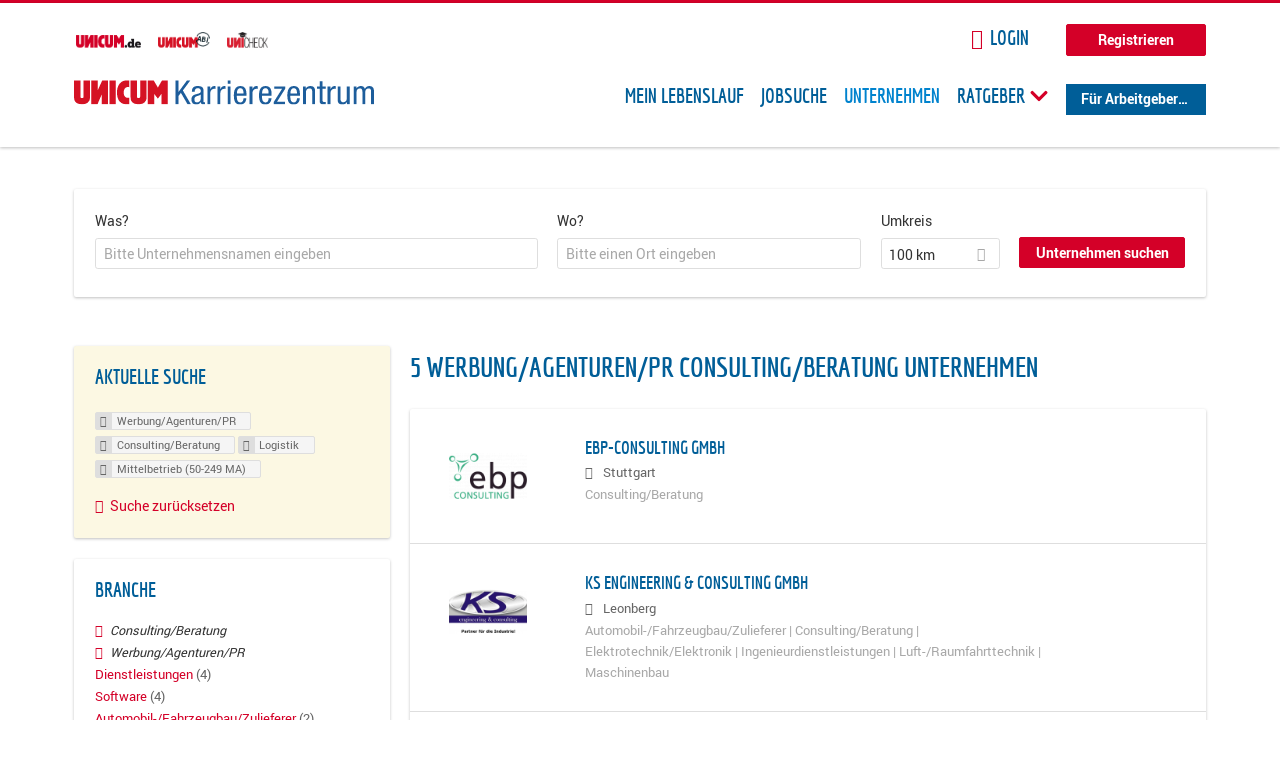

--- FILE ---
content_type: text/html; charset=utf-8
request_url: https://karriere.unicum.de/firmen/werbung-agenturen-pr/consulting-beratung/logistik/mittelbetrieb-50-249-ma
body_size: 12247
content:
<!DOCTYPE html>
  <!--[if IEMobile 7]><html class="no-js ie iem7" lang="de" dir="ltr"><![endif]-->
  <!--[if lte IE 6]><html class="no-js ie lt-ie9 lt-ie8 lt-ie7" lang="de" dir="ltr"><![endif]-->
  <!--[if (IE 7)&(!IEMobile)]><html class="no-js ie lt-ie9 lt-ie8" lang="de" dir="ltr"><![endif]-->
  <!--[if IE 8]><html class="no-js ie lt-ie9" lang="de" dir="ltr"><![endif]-->
  <!--[if (gte IE 9)|(gt IEMobile 7)]><html class="no-js ie" lang="de" dir="ltr" prefix="og: http://ogp.me/ns# content: http://purl.org/rss/1.0/modules/content/ dc: http://purl.org/dc/terms/ foaf: http://xmlns.com/foaf/0.1/ rdfs: http://www.w3.org/2000/01/rdf-schema# sioc: http://rdfs.org/sioc/ns# sioct: http://rdfs.org/sioc/types# skos: http://www.w3.org/2004/02/skos/core# xsd: http://www.w3.org/2001/XMLSchema# schema: http://schema.org/"><![endif]-->
  <!--[if !IE]><!--><html class="no-js" lang="de" dir="ltr" prefix="og: http://ogp.me/ns# content: http://purl.org/rss/1.0/modules/content/ dc: http://purl.org/dc/terms/ foaf: http://xmlns.com/foaf/0.1/ rdfs: http://www.w3.org/2000/01/rdf-schema# sioc: http://rdfs.org/sioc/ns# sioct: http://rdfs.org/sioc/types# skos: http://www.w3.org/2004/02/skos/core# xsd: http://www.w3.org/2001/XMLSchema# schema: http://schema.org/"><!--<![endif]-->
<head>
  <title>Werbung/Agenturen/PR Consulting/Beratung Logistik Mittelbetrieb (50-249 MA) Unternehmen | Karrierezentrum</title>
  <!--[if IE]><![endif]-->
<meta charset="utf-8" />
<meta name="robots" content="noindex, follow" />
<meta name="description" content="5 Werbung/Agenturen/PR Consulting/Beratung Logistik Mittelbetrieb (50-249 MA) Unternehmen - Unternehmen auf Karrierezentrum" />
<script type="application/ld+json">{"@context":"http:\/\/schema.org","@type":"WebSite","name":"Karrierezentrum","url":"https:\/\/karriere.unicum.de"}</script>
<link as="image" href="https://karriere.unicum.de/sites/default/files/unicum-karrierezentrum-logo.svg" rel="preload" />
<link as="font" href="https://karriere.unicum.de/profiles/recruiter/themes/epiq/dist/fonts/fontawesome-webfont.woff" type="font/woff" crossorigin="1" rel="preload" />
<link as="font" href="https://karriere.unicum.de/sites/all/themes/unicum_ng/dist/fonts/opensans/OpenSans.woff?v=1.0.0" crossorigin="1" type="font/woff2" rel="preload" />
<link as="font" href="https://karriere.unicum.de/sites/all/themes/unicum_ng/dist/fonts/opensans/OpenSans.woff2?v=1.0.0" crossorigin="1" type="font/woff2" rel="preload" />
<link as="font" href="https://karriere.unicum.de/sites/all/themes/unicum_ng/dist/fonts/opensans/OpenSans-Bold.woff?v=1.0.0" crossorigin="1" type="font/woff2" rel="preload" />
<link as="font" href="https://karriere.unicum.de/sites/all/themes/unicum_ng/dist/fonts/opensans/OpenSans-Bold.woff2?v=1.0.0" crossorigin="1" type="font/woff2" rel="preload" />
<link as="font" href="https://karriere.unicum.de/sites/all/themes/unicum_ng/dist/fonts/opensans/OpenSans-Italic.woff?v=1.0.0" crossorigin="1" type="font/woff2" rel="preload" />
<link as="font" href="https://karriere.unicum.de/sites/all/themes/unicum_ng/dist/fonts/opensans/OpenSans-Italic.woff2?v=1.0.0" crossorigin="1" type="font/woff2" rel="preload" />
<link as="font" href="https://karriere.unicum.de/sites/all/themes/unicum_ng/dist/fonts/opensans/OpenSans-Semibold.woff?v=1.0.0" crossorigin="1" type="font/woff2" rel="preload" />
<link as="font" href="https://karriere.unicum.de/sites/all/themes/unicum_ng/dist/fonts/opensans/OpenSans-Semibold.woff2?v=1.0.0" crossorigin="1" type="font/woff2" rel="preload" />
<link rel="shortcut icon" href="https://karriere.unicum.de/sites/all/themes/unicum_ng/favicon.ico" type="image/vnd.microsoft.icon" />
<script>dataLayer = [{"userUid":0}];</script>
<link rel="profile" href="http://www.w3.org/1999/xhtml/vocab" />
<meta property="og:image" name="twitter:image:src" content="https://karriere.unicum.de/sites/all/themes/unicum_ng/dist/images/og-image.jpg" />
<meta property="og:image" content="https://karriere.unicum.de/sites/all/themes/unicum_ng/dist/images/og-image.jpg" />
<meta name="HandheldFriendly" content="true" />
<meta name="MobileOptimized" content="width" />
<meta http-equiv="cleartype" content="on" />
<link rel="apple-touch-icon-precomposed" href="https://karriere.unicum.de/sites/all/themes/unicum_ng/apple-touch-icon-precomposed.png" />
<link rel="apple-touch-icon" href="https://karriere.unicum.de/sites/all/themes/unicum_ng/apple-touch-icon.png" />
<meta name="viewport" content="width=device-width, initial-scale=1.0, minimum-scale=1.0" />
<meta name="generator" content="Drupal 7 (https://www.drupal.org)" />
<link rel="canonical" href="https://karriere.unicum.de/firmen/werbung-agenturen-pr/consulting-beratung/logistik/mittelbetrieb-50-249-ma" />
<meta property="og:site_name" content="Karrierezentrum" />
<meta property="og:type" content="article" />
<meta property="og:url" content="https://karriere.unicum.de/firmen/werbung-agenturen-pr/consulting-beratung/logistik/mittelbetrieb-50-249-ma" />
  <link type="text/css" rel="stylesheet" href="https://karriere.unicum.de/sites/default/files/advagg_css/css__MGYe8BQMpEbG5w0P9wGnMuK77K79SzZB76PtgJXvNJg__40bRhkwrIfQBhz5HVJv4q551a6_VdcdFWwD9PG_xjqY__MKN6ot5JlQ6690hHapBrIorVku4jEBISNej9FWLDiRk.css" media="all" />
<style>@font-face{font-family:'drop';src:local(Arial),local(Droid)}@font-face{font-family:'spinjs';src:local(Arial),local(Droid)}.ajax-progress div.throbber{font-family:drop !important;line-height:90px;text-indent:50px;word-spacing:30px;letter-spacing:50px;font-size:50px;font-weight:300;color:#3182c5;background-color:#fff}</style>
<link type="text/css" rel="stylesheet" href="https://karriere.unicum.de/sites/default/files/advagg_css/css__I7Qeu2AwC63XbSsOIKHUMu7XOXiBTN-y1M2fe1tFaO4__hjRk8fiq7qfqnfskO9m9feg7D6qP2cPcmHL9dhwjLbU__MKN6ot5JlQ6690hHapBrIorVku4jEBISNej9FWLDiRk.css" media="all" />

<!--[if lte IE 8]>
<link type="text/css" rel="stylesheet" href="https://karriere.unicum.de/sites/default/files/advagg_css/css__RaQftD9HyPd4uPmz7i3LfR-8jRgZUPDmXJaZ5kvknM4__1wB_UJ5uFFBh0AebLVvknbC690BuKwdj8B_M2pfMkbU__MKN6ot5JlQ6690hHapBrIorVku4jEBISNej9FWLDiRk.css" media="all" />
<![endif]-->
  <script type="text/javascript" src="https://karriere.unicum.de/sites/default/files/advagg_js/js__28y1XDbdTE31StYF_ZUsup7NSS8xdACxSVDWX_8h4CI__4aAa6wTLW0AoH_uqCQ7lkZsGMNzPmCVwdVlnkqM-kwI__MKN6ot5JlQ6690hHapBrIorVku4jEBISNej9FWLDiRk.js"></script>
<script type="text/javascript">
<!--//--><![CDATA[//><!--
document.createElement( "picture" );
//--><!]]>
</script>
<script type="text/javascript" src="https://karriere.unicum.de/sites/default/files/advagg_js/js__gyLbfOItYl8NLy-g4pbfGJHe_hMl20p0kUY71bBALc0__SfYhzI3cWzyZy_3bhOepRoE25wbXgnx4CiOBPvp-9Dc__MKN6ot5JlQ6690hHapBrIorVku4jEBISNej9FWLDiRk.js"></script>
<script type="text/javascript" src="https://maps.googleapis.com/maps/api/js?key=AIzaSyCWqxiBbPXMFjxLCX_6Zdsuuqlmrdk9FdU&amp;libraries=places&amp;language=de"></script>
<script type="text/javascript" src="https://karriere.unicum.de/sites/default/files/advagg_js/js__-ecI8BoX_Q7JC9yZDtGddIUfxacFfiuikmVuvubTW-A__kOus15k0Gim3zbmlUpz9pti5GQJ3fQYl_pcaKBKzxQQ__MKN6ot5JlQ6690hHapBrIorVku4jEBISNej9FWLDiRk.js"></script>
<script type="text/javascript" async="async" src="https://securepubads.g.doubleclick.net/tag/js/gpt.js"></script>
<script type="text/javascript">
<!--//--><![CDATA[//><!--
var googletag=googletag||{};googletag.cmd=googletag.cmd||[];
//--><!]]>
</script>
<script type="text/javascript" src="https://karriere.unicum.de/sites/default/files/advagg_js/js__7Ig3WXQ1TSJNUZBq9frmQyZmSRKjh9K33W1EXnOmAmY__Dwz42xDshCzPEC4DaOZEAAvBiWjWyEFU5S-Z1YZhM5E__MKN6ot5JlQ6690hHapBrIorVku4jEBISNej9FWLDiRk.js"></script>
<script type="text/javascript" src="https://karriere.unicum.de/sites/default/files/advagg_js/js__sFPiGtMG3UL_jaQ8kU0AbDAVfthhTuU5n8Wt0oKigPU__iyZU8OZQQnPpYMCIcrpafs4n5ACdkZunFKjqh-WvRBg__MKN6ot5JlQ6690hHapBrIorVku4jEBISNej9FWLDiRk.js"></script>
<script type="text/javascript" src="https://karriere.unicum.de/sites/default/files/advagg_js/js__2Anhq8cfg7jW5LKla6nuDCQw9dk6_xtiKE3s0bkAOYA__eRtMZaLnCYA5AvZAKTIH3MU4gk_1IcEo6NphAg48jLc__MKN6ot5JlQ6690hHapBrIorVku4jEBISNej9FWLDiRk.js"></script>
<script type="text/javascript" src="https://karriere.unicum.de/sites/default/files/advagg_js/js__XP5DCsQPY6MC0yZULmDacBIOjX7i7FibjaXZ_lbifeI__lydWGeJDUBEtYpwYtu7j7713KHTFKfx4Xp8UEfdt9ss__MKN6ot5JlQ6690hHapBrIorVku4jEBISNej9FWLDiRk.js"></script>
<script type="text/javascript" src="https://karriere.unicum.de/sites/default/files/advagg_js/js__1FY1yspgwIZR5g4XMxFR_jEoyHnCF9UyW386DXV3Zis__MXcfwxlXwxgZt2PBbLUK3JNCrZholrgggD6JHTFzMLo__MKN6ot5JlQ6690hHapBrIorVku4jEBISNej9FWLDiRk.js"></script>
<script type="text/javascript">
<!--//--><![CDATA[//><!--
jQuery.extend(Drupal.settings, {"basePath":"\/","pathPrefix":"","setHasJsCookie":0,"overlay":{"paths":{"admin":"user\/*\/addressbook\/*\/create\nuser\/*\/addressbook\/*\/edit\/*\nuser\/*\/addressbook\/*\/delete\/*\nnode\/*\/access\nimport\nimport\/*\nnode\/*\/import\nnode\/*\/delete-items\nnode\/*\/log\nfield-collection\/*\/*\/edit\nfield-collection\/*\/*\/delete\nfield-collection\/*\/add\/*\/*\nnode\/*\/edit\nnode\/*\/delete\nnode\/*\/revisions\nnode\/*\/revisions\/*\/revert\nnode\/*\/revisions\/*\/delete\nnode\/add\nnode\/add\/*\noverlay\/dismiss-message\njob-bookmarks-anon\njob-bookmarks-anon\/*\nfield-collection\/*\/*\/*\nreplicate\/*\/*\nnode\/*\/replicate\nfield-collection\/*\/*\/replicate\nuser\/*\/socialmedia\nbatch\ntaxonomy\/term\/*\/edit\nuser\/*\/cancel\nuser\/*\/edit\/*\nnode\/*\/revisions\/view\/*\/*\nuser\/*\/saved-searches\ncontact\nresume_set_hidden\/*\njob_unpublish\/*\nbenutzer\nbenutzer\/registrieren\njob_application_reject\/*\nresume-contact-request\/*\nresume-contact-request-approved\/*\nuser\/verify\nrecruiter\/add-job","non_admin":"admin\/structure\/block\/demo\/*\nfield-collection\/*\/*\/view\nadmin\/reports\/status\/php\nadmin\/config\/system\/google-analytics-reports-api\nadmin\/commerce\/orders\/*\/pdf-invoice"},"pathPrefixes":["en","de","id-lang"],"ajaxCallback":"overlay-ajax"},"hurricane":{"map":{"line-height":true,"text-indent":true,"word-spacing":true,"letter-spacing":true,"font-size":true,"font-weight":[null,100,200,300,400,500,600,700,800,900],"font-family":["drop","spinjs"],"text-transform":[null,"none","capitalize","uppercase"],"text-decoration":[null,"none","underline","overline","line-through","blink"],"text-align":[null,"left","right","center","justify"],"white-space":[null,"normal","pre","nowrap","pre-wrap","pre-line"],"font-style":[null,"normal","italic","oblique"],"color":false,"background-color":false}},"search_api_autocomplete":{"search_api_views_company_profile_search":{"custom_path":true}},"formawesome":{"excludes":[""]},"states":{"#edit-company-geo-location":{"visible":{":input[name=\u0022radius\u0022],dummy-empty":{"!value":"empty"},":input[name=\u0022radius\u0022],dummy-not-empty":{"!value":"not empty"}}}},"geocomplete_views_form":{"fields":[{"input":"edit-company-geo-location","root":"root-company-geo-location","dataSelector":"data-geo","logActivity":false,"submit":"edit-submit-company-profile-search","placeholder":"Bitte einen Ort eingeben","returnTypes":["(cities)"],"minLength":1,"queryDelay":250,"fixtures":null,"placeDetailFields":["address_components","formatted_address"],"forceGeocompleteLabel":false},{"input":"edit-company-geo-location","root":"root-company-geo-location","dataSelector":"data-geo","logActivity":false,"submit":"edit-submit-company-profile-search","placeholder":"Bitte einen Ort eingeben","returnTypes":["(cities)"],"minLength":1,"queryDelay":250,"fixtures":null,"placeDetailFields":["address_components","formatted_address"],"forceGeocompleteLabel":false}],"location_bias":{"lat":51,"lng":10,"radius":1000000,"strictBounds":false}},"urlIsAjaxTrusted":{"\/firmen\/werbung-agenturen-pr\/consulting-beratung\/logistik\/mittelbetrieb-50-249-ma":true},"better_exposed_filters":{"views":{"company_profile_search":{"displays":{"page":{"filters":{"search_api_views_fulltext":{"required":false},"company_geo_location":{"required":false}}}}}}},"facetapi":{"facets":[{"limit":"5","id":"facetapi-facet-search-apicompany-profile-search-block-field-company-profile-infofield-company-size","searcher":"search_api@company_profile_search","realmName":"block","facetName":"field_company_profile_info:field_company_size","queryType":null,"widget":"facetapi_links","showMoreText":"Show more","showFewerText":"Show fewer"},{"limit":"5","id":"facetapi-facet-search-apicompany-profile-search-block-field-company-profile-infofield-company-occupational-fieldparents-all","searcher":"search_api@company_profile_search","realmName":"block","facetName":"field_company_profile_info:field_company_occupational_field:parents_all","queryType":null,"widget":"facetapi_links","showMoreText":"Show more","showFewerText":"Show fewer"},{"limit":"5","id":"facetapi-facet-search-apicompany-profile-search-block-field-company-profile-infofield-company-industryparents-all","searcher":"search_api@company_profile_search","realmName":"block","facetName":"field_company_profile_info:field_company_industry:parents_all","queryType":null,"widget":"facetapi_links","showMoreText":"Show more","showFewerText":"Show fewer"},{"limit":"5","id":"facetapi-facet-search-apicompany-profile-search-block-field-company-profile-infofield-company-field-of-studiesparents-all","searcher":"search_api@company_profile_search","realmName":"block","facetName":"field_company_profile_info:field_company_field_of_studies:parents_all","queryType":null,"widget":"facetapi_links","showMoreText":"Show more","showFewerText":"Show fewer"},{"limit":"0","id":"facetapi-facet-search-apicompany-profile-search-block-search-api-aggregation-first-company-name-letter","searcher":"search_api@company_profile_search","realmName":"block","facetName":"search_api_aggregation_first_company_name_letter","queryType":null,"widget":"facetapi_links","showMoreText":"Show more","showFewerText":"Show fewer"}]},"baseUrl":"https:\/\/karriere.unicum.de","jobsPageUrl":"https:\/\/karriere.unicum.de\/jobs","dataLayer":{"languages":{"en":{"language":"en","name":"English","native":"English","direction":"0","enabled":"1","plurals":"0","formula":"","domain":"","prefix":"en","weight":"0","javascript":""},"de":{"language":"de","name":"German","native":"Deutsch","direction":"0","enabled":"1","plurals":"2","formula":"($n!=1)","domain":"","prefix":"de","weight":"0","javascript":"CHHBbKZYTYhRWJ0omRwJjzeVQZlkFx6LB8NuhAKtWS4"},"id-lang":{"language":"id-lang","name":"ID","native":"ID","direction":"0","enabled":"1","plurals":"0","formula":"","domain":"","prefix":"id-lang","weight":"0","javascript":"f4dTVkBPW4AHO__OHM7cGq69-yrKfuR_szS0eVoqDZg"},"jq":{"language":"jq","name":"jobiqo","native":"jobiqo","direction":"0","enabled":"0","plurals":"0","formula":"","domain":"","prefix":"jq","weight":"0","javascript":"A6Pwj7D6F-g9a2TteEx4d_38p2tawqHe2efAYYYh4gk"}},"defaultLang":"de"},"ajaxPageState":{"js":{"profiles\/recruiter\/modules\/picture\/picturefill\/picturefill.js":1,"profiles\/recruiter\/modules\/picture\/picture.js":1,"sites\/all\/modules\/adspirit\/js\/internal_link_tracking.js":1,"public:\/\/google_tag\/google_tag.script.js":1,"profiles\/recruiter\/modules\/jquery_update\/replace\/jquery\/1.12\/jquery.min.js":1,"misc\/jquery-extend-3.4.0.js":1,"misc\/jquery-html-prefilter-3.5.0-backport.js":1,"misc\/jquery.once.js":1,"misc\/drupal.js":1,"profiles\/recruiter\/themes\/omega\/omega\/js\/no-js.js":1,"profiles\/recruiter\/modules\/jquery_update\/js\/jquery_browser.js":1,"profiles\/recruiter\/modules\/jquery_update\/replace\/ui\/ui\/minified\/jquery.ui.core.min.js":1,"misc\/jquery.ba-bbq.js":1,"modules\/overlay\/overlay-parent.js":1,"profiles\/recruiter\/modules\/hurricane\/hurricane.js":1,"profiles\/recruiter\/modules\/hurricane\/drop.js":1,"profiles\/recruiter\/libraries\/selectize.js\/dist\/js\/standalone\/selectize.js":1,"profiles\/recruiter\/modules\/formawesome\/js\/formawesome.selectize-accessible.js":1,"profiles\/recruiter\/modules\/formawesome\/js\/formawesome.selectize.js":1,"misc\/states.js":1,"misc\/form-single-submit.js":1,"profiles\/recruiter\/modules\/visualization\/js\/visualization.js":1,"sites\/all\/modules\/adspirit\/js\/consentmanager.js":1,"public:\/\/languages\/de_CHHBbKZYTYhRWJ0omRwJjzeVQZlkFx6LB8NuhAKtWS4.js":1,"misc\/autocomplete.js":1,"profiles\/recruiter\/modules\/search_api_autocomplete\/search_api_autocomplete.js":1,"https:\/\/maps.googleapis.com\/maps\/api\/js?key=AIzaSyCWqxiBbPXMFjxLCX_6Zdsuuqlmrdk9FdU\u0026libraries=places\u0026language=de":1,"profiles\/recruiter\/modules\/picture\/lazysizes\/lazysizes.js":1,"https:\/\/securepubads.g.doubleclick.net\/tag\/js\/gpt.js":1,"profiles\/recruiter\/themes\/epiq\/bower_components\/hammerjs\/hammer.js":1,"profiles\/recruiter\/themes\/epiq\/dist\/js\/mobile_menu.js":1,"profiles\/recruiter\/modules\/facetapi\/facetapi.js":1,"profiles\/recruiter\/modules\/datalayer\/datalayer.js":1,"profiles\/recruiter\/modules\/hurricane\/hurricane_integration\/hurricane_autocomplete.js":1,"profiles\/recruiter\/modules\/recruiter_internal\/recruiter_geocomplete\/js\/dist\/main.js":1,"profiles\/recruiter\/modules\/formawesome\/js\/formawesome.status.js":1,"profiles\/recruiter\/themes\/epiq\/bower_components\/jquery-tiptip\/jquery.tipTip.minified.js":1,"profiles\/recruiter\/themes\/epiq\/bower_components\/matchMedia\/matchMedia.js":1,"profiles\/recruiter\/themes\/epiq\/bower_components\/jquery-placeholder\/jquery.placeholder.js":1,"profiles\/recruiter\/themes\/epiq\/bower_components\/svgxuse\/svgxuse.js":1,"profiles\/recruiter\/themes\/epiq\/dist\/js\/dialog.js":1,"profiles\/recruiter\/themes\/epiq\/dist\/js\/dropbutton.js":1,"profiles\/recruiter\/themes\/epiq\/dist\/js\/overlay.js":1,"profiles\/recruiter\/themes\/epiq\/dist\/js\/main.js":1,"profiles\/recruiter\/themes\/epiq\/dist\/js\/polyfill.js":1,"sites\/all\/themes\/unicum_ng\/dist\/js\/unicum_ng.js":1}}});
//--><!]]>
</script>
</head>
<body class="html not-front not-logged-in page-search page-search-companies page-search-companies-werbung-agenturen-pr page-search-companies-werbung-agenturen-pr-consulting-beratung page-search-companies-werbung-agenturen-pr-consulting-beratung-logistik page-search-companies-werbung-agenturen-pr-consulting-beratung-logistik-mittelbetrieb-50-249-ma i18n-de section-search sidebar-first has-branding-logo" x-ms-format-detection="none">
  <a href="#main-content" class="element-invisible element-focusable">Zum Hauptinhalt springen</a>
  <script src="/sites/all/modules/adspirit/js/consentmanager.js"></script><script src="/sites/all/modules/adspirit/js/adition_karriere_init.js"></script><noscript aria-hidden="true"><iframe src="https://www.googletagmanager.com/ns.html?id=GTM-M9WWB2Z" height="0" width="0" style="display:none;visibility:hidden" title="Google Tag Manager">Google Tag Manager</iframe></noscript>  <div class="l-page-wrapper clearfix">
  <div class="superbanner-top" dir="superbanner-top">
      </div>
  <div  class="l-page">
    <header class="l-header" role="banner">
      <div class="l-mobile-menu">
        <div class="menu">
          <button class="menu--mobile__switch svg-icon--action svg-icon">
            
<span class="recruiter-epiq-icon svg-icon"  class="recruiter-epiq-icon svg-icon">
<svg xmlns="http://www.w3.org/2000/svg" role="img" aria-labelledby="bars" viewBox="0 0 100 100">
      <title id="bars">Menü</title>
    <use
    xlink:href="https://karriere.unicum.de/sites/all/themes/unicum_ng/dist/icons/defs/icons.svg#bars"></use>
</svg>
</span>
          </button>
        </div>
        <div class="l-branding-mobile">
                                    <a href="/"
                 title="Karrierezentrum" rel="home"
                 class="site-logo">
                <img src="https://karriere.unicum.de/sites/default/files/unicum-karrierezentrum-logo.svg"
                     alt="Karrierezentrum"/>
              </a>
                                        </div>
        <a href="/search/job" class="svg-icon--action svg-icon">
          
<span class="recruiter-epiq-icon svg-icon"  class="recruiter-epiq-icon svg-icon">
<svg xmlns="http://www.w3.org/2000/svg" role="img" aria-labelledby="search" viewBox="0 0 100 100">
      <title id="search">Jobs suchen</title>
    <use
    xlink:href="https://karriere.unicum.de/sites/all/themes/unicum_ng/dist/icons/defs/icons.svg#search"></use>
</svg>
</span>
        </a>
      </div>
      <div class="l-container">
        <div class="l-branding">
                      <a href="/"
               title="Karrierezentrum" rel="home"
               class="site-logo">
              <img src="https://karriere.unicum.de/sites/default/files/unicum-karrierezentrum-logo.svg"
                   alt="Karrierezentrum"/>
            </a>
                    
                            </div>

          <div class="l-region l-region--header">
    <div id="block-block-24" class="block block--block block--block-24">
        <div class="block__content">
    <script src="https://abi.unicum.de/sites/all/themes/unicum/js/adition_karriere_init.js" async="true"></script>  </div>
</div>
  </div>
        <div class="l-navigation-container mobile-menu">
          <div class="navigation-wrapper">
            <div class="navigation__mobile-menu-branding">
                              <a href="/"
                   title="Karrierezentrum" rel="home"
                   class="site-logo">
                  <img src="https://karriere.unicum.de/sites/default/files/unicum-karrierezentrum-logo.svg"
                       alt="Karrierezentrum"/>
                </a>
                            <button class="mobile-menu__close svg-icon--action">
                
<span class="recruiter-epiq-icon svg-icon svg-icon--action"  class="recruiter-epiq-icon svg-icon svg-icon--action">
<svg xmlns="http://www.w3.org/2000/svg" role="img" aria-labelledby="times" viewBox="0 0 100 100">
      <title id="times">Menü schließen</title>
    <use
    xlink:href="https://karriere.unicum.de/sites/all/themes/unicum_ng/dist/icons/defs/icons.svg#times"></use>
</svg>
</span>
              </button>
            </div>
            <div class="l-navigation-top">
                              <div class="l-region l-region--navigation-top">
    <div id="block-block-5" class="block block--block block--toolbar block--block-5">
        <div class="block__content">
    <ul class="menu">
<li><a href="https://www.unicum.de"><img style="padding-left: 2px;" alt="UNICUM.de" src="/sites/all/themes/unicum_ng/dist/images/logos/unicumde-logo.png" target="_blank" /></a></li>
<li><a href="https://abi.unicum.de/"><img alt="Unicum Abi" src="/sites/all/themes/unicum_ng/dist/images/logos/unicum-abi-logo.png" target="_blank" /></a></li>
<li><a href="https://unicheck.unicum.de"><img alt="UNIcheck" src="/sites/all/themes/unicum_ng/dist/images/logos/unicheck-logo.png" target="_blank" /></a></li>
</ul>
  </div>
</div>
<nav id="block-menu-menu-login-menu" role="navigation" class="block block--menu block-user-menu block--menu-menu-login-menu">
      
  <ul class="menu"><li class="first leaf"><a href="/user/login?current=search/companies/werbung-agenturen-pr/consulting-beratung/logistik/mittelbetrieb-50-249-ma" class="login-transparent">Login</a></li>
<li class="last leaf"><a href="/user/register" class="button--register">Registrieren</a></li>
</ul></nav>
  </div>
            </div>
            <div class="l-navigation-main">
                <div class="l-region l-region--navigation">
    <nav id="block-menu-menu-applicant-menu" role="navigation" class="block block--menu block-main-menu block-applicant-menu block--menu-menu-applicant-menu">
      
  <ul class="menu"><li class="first leaf"><a href="/lebenslauf">Mein Lebenslauf</a></li>
<li class="leaf"><a href="/jobs">Jobsuche</a></li>
<li class="expanded active-trail"><a href="/firmen" title="" class="active-trail active">Unternehmen</a></li>
<li class="expanded menu--list has-sub-menu"><button class="sub-menu__trigger svg-icon--action svg-icon--baseline">Ratgeber
<span class="recruiter-epiq-icon trigger__icon--mobile svg-icon svg-icon--action"  class="recruiter-epiq-icon trigger__icon--mobile svg-icon svg-icon--action">
<svg xmlns="http://www.w3.org/2000/svg" role="img" aria-labelledby="chevron-right" viewBox="0 0 100 100">
    <use
    xlink:href="https://karriere.unicum.de/sites/all/themes/unicum_ng/dist/icons/defs/icons.svg#chevron-right"></use>
</svg>
</span>

<span class="recruiter-epiq-icon trigger__icon--desktop svg-icon svg-icon--action"  class="recruiter-epiq-icon trigger__icon--desktop svg-icon svg-icon--action">
<svg xmlns="http://www.w3.org/2000/svg" role="img" aria-labelledby="chevron-down" viewBox="0 0 100 100">
    <use
    xlink:href="https://karriere.unicum.de/sites/all/themes/unicum_ng/dist/icons/defs/icons.svg#chevron-down"></use>
</svg>
</span>
</button><ul class="menu"><li><button class="sub-menu__close svg-icon--action svg-icon--baseline">
<span class="recruiter-epiq-icon svg-icon"  class="recruiter-epiq-icon svg-icon">
<svg xmlns="http://www.w3.org/2000/svg" role="img" aria-labelledby="chevron-left" viewBox="0 0 100 100">
    <use
    xlink:href="https://karriere.unicum.de/sites/all/themes/unicum_ng/dist/icons/defs/icons.svg#chevron-left"></use>
</svg>
</span>
Zurück</button></li><li class="expanded menu--list has-sub-menu sub-menu__main-link"><a href="https://karriere.unicum.de/ratgeber">Ratgeber</a></li>
<li class="first leaf"><a href="https://karriere.unicum.de/tipps-jobsuche">Tipps zur Jobsuche</a></li>
<li class="leaf"><a href="https://karriere.unicum.de/erfolgreich-bewerben">Erfolgreich bewerben</a></li>
<li class="leaf"><a href="https://karriere.unicum.de/berufseinstieg">Berufseinstieg</a></li>
<li class="leaf"><a href="https://karriere.unicum.de/erfolg-im-job">Erfolg im Job</a></li>
<li class="leaf"><a href="https://karriere.unicum.de/berufe">Berufe</a></li>
<li class="leaf"><a href="https://karriere.unicum.de/gehalt">Gehalt</a></li>
<li class="leaf"><a href="https://karriere.unicum.de/arbeiten-im-ausland">Arbeiten im Ausland</a></li>
<li class="last leaf"><a href="https://karriere.unicum.de/wissenswertes-berufsleben">Wissenswertes</a></li>
</ul></li>
<li class="last leaf"><a href="/unternehmen" class="menu-item--switch">Für Arbeitgeber</a></li>
</ul></nav>
  </div>
            </div>
          </div>
        </div>
      </div>
    </header>

    
          <div class="l-search">
        <div class="l-container">
            <div class="l-region l-region--search">
    <div id="block-views-cc6b601be0835d68231107649541f5e8" class="block block--views block-search block-company-search block--views-cc6b601be0835d68231107649541f5e8">
        <div class="block__content">
    <form class="views-exposed-form-company-profile-search-page" action="/firmen/werbung-agenturen-pr/consulting-beratung/logistik/mittelbetrieb-50-249-ma" method="get" id="views-exposed-form-company-profile-search-page" accept-charset="UTF-8"><div><div class="views-exposed-form">
  <div class="views-exposed-widgets clearfix">
          <div id="edit-search-api-views-fulltext-wrapper" class="views-exposed-widget views-widget-filter-search_api_views_fulltext ">
                  <label for="edit-search-api-views-fulltext">
            Was?          </label>
          <div class="views-widget">
            <div class="form-item form-type-autocomplete form-type-textfield form-item-search-api-views-fulltext">
 <div class="form-item-input"><input class="auto_submit form-text form-autocomplete" data-search-api-autocomplete-search="search_api_views_company_profile_search" placeholder="Bitte Unternehmensnamen eingeben" type="text" id="edit-search-api-views-fulltext" name="search_api_views_fulltext" value="" size="30" maxlength="128" /><input type="hidden" id="edit-search-api-views-fulltext-autocomplete" value="https://karriere.unicum.de/sapi_autocomplete.php?machine_name=search_api_views_company_profile_search" disabled="disabled" class="autocomplete" />
</div></div>
          </div>
                      </div>
                <div id="edit-company-geo-location-wrapper" class="views-exposed-widget views-widget-filter-company_geo_location has-operator ">
                  <label for="edit-company-geo-location">
            Wo?          </label>
          <div class="views-widget">
            <input id="edit-company-geo-location" type="hidden" name="company_geo_location" value="" />
<div id='root-company-geo-location'></div>          </div>
                      </div>
              <div class='views-exposed-widget views-widget-filter-company_geo_location views-geo-radius'>
          <label for="edit-radius">
            Umkreis          </label>
          <div class="views-operator">
            <div class="form-item form-type-select form-item-radius">
  <div class="form-item-input"><select class="formawesome-enhanced form-select" id="edit-radius" name="radius"><option value="">-</option><option value="5">5 km</option><option value="25">25 km</option><option value="50">50 km</option><option value="100" selected="selected">100 km</option><option value="200">200 km</option></select>
</div></div>
          </div>
        </div>
                          <div class="views-exposed-widget views-submit-button">
      <div><a class="mobile-facets__trigger svg-icon--action svg-icon--baseline">
<span class="recruiter-epiq-icon svg-icon"  class="recruiter-epiq-icon svg-icon">
<svg xmlns="http://www.w3.org/2000/svg" role="img" aria-labelledby="sliders-h" viewBox="0 0 100 100">
    <use
    xlink:href="https://karriere.unicum.de/sites/all/themes/unicum_ng/dist/icons/defs/icons.svg#sliders-h"></use>
</svg>
</span>
Detailsuche</a></div><div class="form-item form-type-submit form-item-Unternehmen-suchen">
 <input type="submit" id="edit-submit-company-profile-search" name="Unternehmen suchen" value="Unternehmen suchen" class="form-submit button button--primary" />
</div>
<input class="latitude" data-geo="lat" type="hidden" name="lat" value="" />
<input class="longitude" data-geo="lng" type="hidden" name="lon" value="" />
<input class="country" data-geo="country" type="hidden" name="country" value="" />
<input class="administrative_area_level_1" data-geo="administrative_area_level_1" type="hidden" name="administrative_area_level_1" value="" />
    </div>
      </div>
</div>
</div></form>  </div>
</div>
  </div>
        </div>
      </div>
    
    <div class="l-main">
      <div class="l-container">
        <div class="l-content" role="main">
          <a id="main-content"></a>
                                                                                            <div class="l-region l-region--content">
    <div class="view view-company-profile-search view-id-company_profile_search view-display-id-page view-dom-id-a153b737975e9d1e995d589f0c97a7e6">
            <div class="view-header">
      <h1 class="search-result-header">5 Werbung/Agenturen/PR Consulting/Beratung Unternehmen</h1>    </div>
  
  
  
      <div class="view-content">
        <div class="views-row views-row-1 views-row-odd views-row-first">
    <div class="entity entity-profile2 profile2-company-profile company_profile--teaser company-profile--teaser clearfix" about="/unternehmen/ebp-consulting-gmbh" typeof="" class="entity entity-profile2 profile2-company-profile company_profile--teaser">
  <div class="content">

    <a title='ebp-consulting GmbH' href='/unternehmen/ebp-consulting-gmbh'>
              <div class="company-profile__logo" >
          <picture  title="ebp-consulting GmbH">
<!--[if IE 9]><video style="display: none;"><![endif]-->
<source data-srcset="https://karriere.unicum.de/sites/default/files/styles/squared_teaser_logo_wide_1x/public/company_logos/ebp_consulting_logo_.png?itok=GvE0NXeI 1x, https://karriere.unicum.de/sites/default/files/styles/squared_teaser_logo_wide_2x/public/company_logos/ebp_consulting_logo_.png?itok=ZqU_rXZH 2x" data-aspectratio="200/200" media="(min-width: 1200px)" />
<source data-srcset="https://karriere.unicum.de/sites/default/files/styles/squared_teaser_logo_narrow_1x/public/company_logos/ebp_consulting_logo_.png?itok=ut8v5Gyu 1x, https://karriere.unicum.de/sites/default/files/styles/squared_teaser_logo_narrow_2x/public/company_logos/ebp_consulting_logo_.png?itok=-KISVUDe 2x" data-aspectratio="200/200" media="(min-width: 800px)" />
<source data-srcset="https://karriere.unicum.de/sites/default/files/styles/squared_teaser_logo_small_1x/public/company_logos/ebp_consulting_logo_.png?itok=XW_A6kVf 1x, https://karriere.unicum.de/sites/default/files/styles/squared_teaser_logo_small_2x/public/company_logos/ebp_consulting_logo_.png?itok=Zs3NM8pG 2x" data-aspectratio="150/150" media="(min-width: 480px)" />
<source data-srcset="https://karriere.unicum.de/sites/default/files/styles/squared_teaser_logo_mobile_1x/public/company_logos/ebp_consulting_logo_.png?itok=y0QwFmee 1x, https://karriere.unicum.de/sites/default/files/styles/squared_teaser_logo_mobile_2x/public/company_logos/ebp_consulting_logo_.png?itok=WTzEFcLM 2x" data-aspectratio="200/200" media="(min-width: 0px)" />
<!--[if IE 9]></video><![endif]-->
<img  class="lazyload" data-aspectratio="" data-src="https://karriere.unicum.de/sites/default/files/styles/frontpage_company_logo/public/company_logos/ebp_consulting_logo_.png?itok=mUfF2-DS" alt="ebp-consulting GmbH" title="ebp-consulting GmbH" />
</picture>        </div>
      
      <div class="company-profile__info" >
        <h2 class="company-profile__name" >
          <div class="field field--name-field-company-name field--type-text field--label-hidden"><div class="field__items"><div class="field__item even">ebp-consulting GmbH</div></div></div>        </h2>

                  <div class="company-profile__address" >
            <div class="field field--name-field-company-address field--type-addressfield field--label-hidden"><div class="field__items"><div class="field__item even"><div class="street-block"><div class="thoroughfare">Handwerkstr. 29</div></div>
<div class="addressfield-container-inline locality-block country-DE country-hidden"><span class="postal-code">70565</span> <span class="locality">Stuttgart</span></div>
</div></div></div>          </div>
        
                  <div class="company-profile__industry" >
            Consulting/Beratung          </div>
              </div>
    </a>

    <div class="company-profile__links">
      
      
      
      
      
          </div>
  </div>
</div>
  </div>
  <div class="views-row views-row-2 views-row-even">
    <div class="entity entity-profile2 profile2-company-profile company_profile--teaser company-profile--teaser clearfix" about="/unternehmen/k-s-engineering-consulting" typeof="" class="entity entity-profile2 profile2-company-profile company_profile--teaser">
  <div class="content">

    <a title='KS engineering &amp; consulting GmbH' href='/unternehmen/k-s-engineering-consulting'>
              <div class="company-profile__logo" >
          <picture  title="KS engineering &amp; consulting GmbH">
<!--[if IE 9]><video style="display: none;"><![endif]-->
<source data-srcset="https://karriere.unicum.de/sites/default/files/styles/squared_teaser_logo_wide_1x/public/company_logos/unicum_profil_2_0.png?itok=TZ16AJ8r 1x, https://karriere.unicum.de/sites/default/files/styles/squared_teaser_logo_wide_2x/public/company_logos/unicum_profil_2_0.png?itok=rXOe6hXJ 2x" data-aspectratio="200/200" media="(min-width: 1200px)" />
<source data-srcset="https://karriere.unicum.de/sites/default/files/styles/squared_teaser_logo_narrow_1x/public/company_logos/unicum_profil_2_0.png?itok=tuCrKi7c 1x, https://karriere.unicum.de/sites/default/files/styles/squared_teaser_logo_narrow_2x/public/company_logos/unicum_profil_2_0.png?itok=5S8IvWAm 2x" data-aspectratio="200/200" media="(min-width: 800px)" />
<source data-srcset="https://karriere.unicum.de/sites/default/files/styles/squared_teaser_logo_small_1x/public/company_logos/unicum_profil_2_0.png?itok=-LDPisYW 1x, https://karriere.unicum.de/sites/default/files/styles/squared_teaser_logo_small_2x/public/company_logos/unicum_profil_2_0.png?itok=RZ_no5-P 2x" data-aspectratio="150/150" media="(min-width: 480px)" />
<source data-srcset="https://karriere.unicum.de/sites/default/files/styles/squared_teaser_logo_mobile_1x/public/company_logos/unicum_profil_2_0.png?itok=Nmq0ytC3 1x, https://karriere.unicum.de/sites/default/files/styles/squared_teaser_logo_mobile_2x/public/company_logos/unicum_profil_2_0.png?itok=upBuy_Jr 2x" data-aspectratio="200/200" media="(min-width: 0px)" />
<!--[if IE 9]></video><![endif]-->
<img  class="lazyload" data-aspectratio="" data-src="https://karriere.unicum.de/sites/default/files/styles/frontpage_company_logo/public/company_logos/unicum_profil_2_0.png?itok=j8cKC77Z" alt="KS engineering &amp; consulting GmbH" title="KS engineering &amp; consulting GmbH" />
</picture>        </div>
      
      <div class="company-profile__info" >
        <h2 class="company-profile__name" >
          <div class="field field--name-field-company-name field--type-text field--label-hidden"><div class="field__items"><div class="field__item even">KS engineering &amp; consulting GmbH</div></div></div>        </h2>

                  <div class="company-profile__address" >
            <div class="field field--name-field-company-address field--type-addressfield field--label-hidden"><div class="field__items"><div class="field__item even"><div class="street-block"><div class="thoroughfare">Bahnhofstraße 63</div></div>
<div class="addressfield-container-inline locality-block country-DE country-hidden"><span class="postal-code">71229</span> <span class="locality">Leonberg</span></div>
</div></div></div>          </div>
        
                  <div class="company-profile__industry" >
            Automobil-/Fahrzeugbau/Zulieferer | Consulting/Beratung | Elektrotechnik/Elektronik | Ingenieurdienstleistungen | Luft-/Raumfahrttechnik | Maschinenbau          </div>
              </div>
    </a>

    <div class="company-profile__links">
      
      
      
      
      
          </div>
  </div>
</div>
  </div>
  <div class="views-row views-row-3 views-row-odd">
    <div class="entity entity-profile2 profile2-company-profile company_profile--teaser company-profile--teaser clearfix" about="/unternehmen/qinlox-consulting-gmbh" typeof="" class="entity entity-profile2 profile2-company-profile company_profile--teaser">
  <div class="content">

    <a title='Qinlox Consulting GmbH' href='/unternehmen/qinlox-consulting-gmbh'>
              <div class="company-profile__logo" >
          <picture  title="Qinlox Consulting GmbH">
<!--[if IE 9]><video style="display: none;"><![endif]-->
<source data-srcset="https://karriere.unicum.de/sites/default/files/styles/squared_teaser_logo_wide_1x/public/company_logos/img_5678.png?itok=UywGUZDc 1x, https://karriere.unicum.de/sites/default/files/styles/squared_teaser_logo_wide_2x/public/company_logos/img_5678.png?itok=kY0J5Lho 2x" data-aspectratio="200/200" media="(min-width: 1200px)" />
<source data-srcset="https://karriere.unicum.de/sites/default/files/styles/squared_teaser_logo_narrow_1x/public/company_logos/img_5678.png?itok=-3knPgiW 1x, https://karriere.unicum.de/sites/default/files/styles/squared_teaser_logo_narrow_2x/public/company_logos/img_5678.png?itok=0L1KG7qa 2x" data-aspectratio="200/200" media="(min-width: 800px)" />
<source data-srcset="https://karriere.unicum.de/sites/default/files/styles/squared_teaser_logo_small_1x/public/company_logos/img_5678.png?itok=oXRHczk5 1x, https://karriere.unicum.de/sites/default/files/styles/squared_teaser_logo_small_2x/public/company_logos/img_5678.png?itok=HZf7Forv 2x" data-aspectratio="150/150" media="(min-width: 480px)" />
<source data-srcset="https://karriere.unicum.de/sites/default/files/styles/squared_teaser_logo_mobile_1x/public/company_logos/img_5678.png?itok=fWuWGXCK 1x, https://karriere.unicum.de/sites/default/files/styles/squared_teaser_logo_mobile_2x/public/company_logos/img_5678.png?itok=0ryKuuzP 2x" data-aspectratio="200/200" media="(min-width: 0px)" />
<!--[if IE 9]></video><![endif]-->
<img  class="lazyload" data-aspectratio="" data-src="https://karriere.unicum.de/sites/default/files/styles/frontpage_company_logo/public/company_logos/img_5678.png?itok=hC_WoAHi" alt="Qinlox Consulting GmbH" title="Qinlox Consulting GmbH" />
</picture>        </div>
      
      <div class="company-profile__info" >
        <h2 class="company-profile__name" >
          <div class="field field--name-field-company-name field--type-text field--label-hidden"><div class="field__items"><div class="field__item even">Qinlox Consulting GmbH</div></div></div>        </h2>

                  <div class="company-profile__address" >
            <div class="field field--name-field-company-address field--type-addressfield field--label-hidden"><div class="field__items"><div class="field__item even"><div class="street-block"><div class="thoroughfare">Augustaanlage 37</div></div>
<div class="addressfield-container-inline locality-block country-DE country-hidden"><span class="postal-code">68165</span> <span class="locality">Mannheim</span></div>
</div></div></div>          </div>
        
                  <div class="company-profile__industry" >
            Computer/EDV/IT | Consulting/Beratung | Software          </div>
              </div>
    </a>

    <div class="company-profile__links">
      
      
      
      
      
          </div>
  </div>
</div>
  </div>
  <div class="views-row views-row-4 views-row-even">
    <div class="entity entity-profile2 profile2-company-profile company_profile--teaser company-profile--teaser clearfix" about="/company/spectrum-ag" typeof="" class="entity entity-profile2 profile2-company-profile company_profile--teaser">
  <div class="content">

    <a title='SPECTRUM AG' href='/company/spectrum-ag'>
              <div class="company-profile__logo" >
          <picture  title="SPECTRUM AG">
<!--[if IE 9]><video style="display: none;"><![endif]-->
<source data-srcset="https://karriere.unicum.de/sites/default/files/styles/squared_teaser_logo_wide_1x/public/company_logos/spectrum_ag_logo.jpg?itok=Z2s_7SA7 1x, https://karriere.unicum.de/sites/default/files/styles/squared_teaser_logo_wide_2x/public/company_logos/spectrum_ag_logo.jpg?itok=cmhTihy_ 2x" data-aspectratio="200/200" media="(min-width: 1200px)" />
<source data-srcset="https://karriere.unicum.de/sites/default/files/styles/squared_teaser_logo_narrow_1x/public/company_logos/spectrum_ag_logo.jpg?itok=QPgw8TIw 1x, https://karriere.unicum.de/sites/default/files/styles/squared_teaser_logo_narrow_2x/public/company_logos/spectrum_ag_logo.jpg?itok=mk9huFJY 2x" data-aspectratio="200/200" media="(min-width: 800px)" />
<source data-srcset="https://karriere.unicum.de/sites/default/files/styles/squared_teaser_logo_small_1x/public/company_logos/spectrum_ag_logo.jpg?itok=DsvFf9d1 1x, https://karriere.unicum.de/sites/default/files/styles/squared_teaser_logo_small_2x/public/company_logos/spectrum_ag_logo.jpg?itok=43r37txY 2x" data-aspectratio="150/150" media="(min-width: 480px)" />
<source data-srcset="https://karriere.unicum.de/sites/default/files/styles/squared_teaser_logo_mobile_1x/public/company_logos/spectrum_ag_logo.jpg?itok=Yq8Xep2j 1x, https://karriere.unicum.de/sites/default/files/styles/squared_teaser_logo_mobile_2x/public/company_logos/spectrum_ag_logo.jpg?itok=tIhyzcwQ 2x" data-aspectratio="200/200" media="(min-width: 0px)" />
<!--[if IE 9]></video><![endif]-->
<img  class="lazyload" data-aspectratio="" data-src="https://karriere.unicum.de/sites/default/files/styles/frontpage_company_logo/public/company_logos/spectrum_ag_logo.jpg?itok=0VOperuF" alt="SPECTRUM AG" title="SPECTRUM AG" />
</picture>        </div>
      
      <div class="company-profile__info" >
        <h2 class="company-profile__name" >
          <div class="field field--name-field-company-name field--type-text field--label-hidden"><div class="field__items"><div class="field__item even">SPECTRUM AG</div></div></div>        </h2>

                  <div class="company-profile__address" >
            <div class="field field--name-field-company-address field--type-addressfield field--label-hidden"><div class="field__items"><div class="field__item even"><div class="street-block"><div class="thoroughfare">Schulze-Delitzsch-Straße 41</div></div>
<div class="addressfield-container-inline locality-block country-DE country-hidden"><span class="postal-code">70565</span> <span class="locality">Stuttgart</span></div>
</div></div></div>          </div>
        
                  <div class="company-profile__industry" >
            Aus-/Weiterbildung | Computer/EDV/IT | Consulting/Beratung | Dienstleistungen | Schulung/Training | Software          </div>
              </div>
    </a>

    <div class="company-profile__links">
      
      
      
      
      
          </div>
  </div>
</div>
  </div>
  <div class="views-row views-row-5 views-row-odd views-row-last">
    <div class="entity entity-profile2 profile2-company-profile company_profile--teaser company-profile--teaser clearfix" about="/unternehmen/wiethe-content-gmbh-cokg" typeof="" class="entity entity-profile2 profile2-company-profile company_profile--teaser">
  <div class="content">

    <a title='Wiethe Content GmbH &amp; Co.KG' href='/unternehmen/wiethe-content-gmbh-cokg'>
              <div class="company-profile__logo" >
          <picture  title="Wiethe Content GmbH &amp; Co.KG">
<!--[if IE 9]><video style="display: none;"><![endif]-->
<source data-srcset="https://karriere.unicum.de/sites/default/files/styles/squared_teaser_logo_wide_1x/public/company_logos/wiethe_content_logo_cmyk_schwarz.jpg?itok=X7nly_GX 1x, https://karriere.unicum.de/sites/default/files/styles/squared_teaser_logo_wide_2x/public/company_logos/wiethe_content_logo_cmyk_schwarz.jpg?itok=uC7rZd27 2x" data-aspectratio="200/200" media="(min-width: 1200px)" />
<source data-srcset="https://karriere.unicum.de/sites/default/files/styles/squared_teaser_logo_narrow_1x/public/company_logos/wiethe_content_logo_cmyk_schwarz.jpg?itok=NDRgkVBH 1x, https://karriere.unicum.de/sites/default/files/styles/squared_teaser_logo_narrow_2x/public/company_logos/wiethe_content_logo_cmyk_schwarz.jpg?itok=H56Ue4yt 2x" data-aspectratio="200/200" media="(min-width: 800px)" />
<source data-srcset="https://karriere.unicum.de/sites/default/files/styles/squared_teaser_logo_small_1x/public/company_logos/wiethe_content_logo_cmyk_schwarz.jpg?itok=Y9pdRZxh 1x, https://karriere.unicum.de/sites/default/files/styles/squared_teaser_logo_small_2x/public/company_logos/wiethe_content_logo_cmyk_schwarz.jpg?itok=uyuNuvbM 2x" data-aspectratio="150/150" media="(min-width: 480px)" />
<source data-srcset="https://karriere.unicum.de/sites/default/files/styles/squared_teaser_logo_mobile_1x/public/company_logos/wiethe_content_logo_cmyk_schwarz.jpg?itok=2USumw-s 1x, https://karriere.unicum.de/sites/default/files/styles/squared_teaser_logo_mobile_2x/public/company_logos/wiethe_content_logo_cmyk_schwarz.jpg?itok=2AFBJeDG 2x" data-aspectratio="200/200" media="(min-width: 0px)" />
<!--[if IE 9]></video><![endif]-->
<img  class="lazyload" data-aspectratio="" data-src="https://karriere.unicum.de/sites/default/files/styles/frontpage_company_logo/public/company_logos/wiethe_content_logo_cmyk_schwarz.jpg?itok=J2R4VUSU" alt="Wiethe Content GmbH &amp; Co.KG" title="Wiethe Content GmbH &amp; Co.KG" />
</picture>        </div>
      
      <div class="company-profile__info" >
        <h2 class="company-profile__name" >
          <div class="field field--name-field-company-name field--type-text field--label-hidden"><div class="field__items"><div class="field__item even">Wiethe Content GmbH &amp; Co.KG</div></div></div>        </h2>

                  <div class="company-profile__address" >
            <div class="field field--name-field-company-address field--type-addressfield field--label-hidden"><div class="field__items"><div class="field__item even"><div class="street-block"><div class="thoroughfare">Hermann-Müller-Straße 12</div></div>
<div class="addressfield-container-inline locality-block country-DE country-hidden"><span class="postal-code">49124</span> <span class="locality">Georgsmarienhütte</span></div>
</div></div></div>          </div>
        
                  <div class="company-profile__industry" >
            Werbung/Agenturen/PR          </div>
              </div>
    </a>

    <div class="company-profile__links">
      
      
      
      
      
          </div>
  </div>
</div>
  </div>
    </div>
  
  
  
  
  
  
</div>  </div>
                  </div>

        
          <div role="complementary" class="l-region l-region--sidebar-first sidebar--facetapi mobile-menu"'>
    <div class="navigation__mobile-menu-branding">
              <a href="/"
           title="Karrierezentrum" rel="home"
           class="site-logo">
          <img src="https://karriere.unicum.de/sites/default/files/unicum-karrierezentrum-logo.svg"
               alt="Karrierezentrum"/>
        </a>
            <button class="mobile-menu__close svg-icon--action">
        
<span class="recruiter-epiq-icon svg-icon svg-icon--action"  class="recruiter-epiq-icon svg-icon svg-icon--action">
<svg xmlns="http://www.w3.org/2000/svg" role="img" aria-labelledby="times--2" viewBox="0 0 100 100">
      <title id="times--2">Menü schließen</title>
    <use
    xlink:href="https://karriere.unicum.de/sites/all/themes/unicum_ng/dist/icons/defs/icons.svg#times"></use>
</svg>
</span>
      </button>
    </div>

    
    <div id="block-current-search-company-search-current-search" class="block block--current-search block--current-search-company-search-current-search">
        <div class="block__title"><span>Aktuelle Suche</span></div>
      <div class="block__content">
    <div class="current-search-item current-search-item-active current-search-item-active-items"><ul class=""><li><a href="/firmen/logistik/mittelbetrieb-50-249-ma" rel="nofollow" class=""><i class="facetapi-clear"></i> </a><span class="facetapi-facet-text">Werbung/Agenturen/PR</span></li>
<li><a href="/firmen/logistik/mittelbetrieb-50-249-ma" rel="nofollow" class=""><i class="facetapi-clear"></i> </a><span class="facetapi-facet-text">Consulting/Beratung</span></li>
<li><a href="/firmen/consulting-beratung/werbung-agenturen-pr/mittelbetrieb-50-249-ma" rel="nofollow" class=""><i class="facetapi-clear"></i> </a><span class="facetapi-facet-text">Logistik</span></li>
<li><a href="/firmen/consulting-beratung/werbung-agenturen-pr/logistik" rel="nofollow" class=""><i class="facetapi-clear"></i> </a><span class="facetapi-facet-text">Mittelbetrieb (50-249 MA)</span></li>
</ul></div><a href="/firmen" class="recruiter-seo__clear-search">Suche zurücksetzen</a>  </div>
</div>
<div id="block-facetapi-134ofvkgwum9f4kkawjy0hlxcm1wdi3p" class="block block--facetapi block--facetapi-134ofvkgwum9f4kkawjy0hlxcm1wdi3p block--menu">
        <div class="block__title"><span>Branche</span></div>
      <div class="block__content">
    <ul class="facetapi-facetapi-links facetapi-facet-field-company-profile-infofield-company-industryparents-all" id="facetapi-facet-search-apicompany-profile-search-block-field-company-profile-infofield-company-industryparents-all"><li class="leaf"><a href="/firmen/logistik/mittelbetrieb-50-249-ma" class="facetapi-active" id="facetapi-link--25"><i class="facetapi-clear"></i> </a><span class="facetapi-facet-text">Consulting/Beratung</span></li>
<li class="leaf"><a href="/firmen/logistik/mittelbetrieb-50-249-ma" class="facetapi-active" id="facetapi-link--26"><i class="facetapi-clear"></i> </a><span class="facetapi-facet-text">Werbung/Agenturen/PR</span></li>
<li class="leaf"><a href="/firmen/dienstleistungen/logistik/mittelbetrieb-50-249-ma" class="facetapi-inactive" id="facetapi-link--27"><span class="facetapi-facet-text">Dienstleistungen</span> <span class="facetapi-link__counter">(4)</span></a></li>
<li class="leaf"><a href="/firmen/software/logistik/mittelbetrieb-50-249-ma" class="facetapi-inactive" id="facetapi-link--28"><span class="facetapi-facet-text">Software</span> <span class="facetapi-link__counter">(4)</span></a></li>
<li class="leaf"><a href="/firmen/automobil-fahrzeugbau-zulieferer/logistik/mittelbetrieb-50-249-ma" class="facetapi-inactive" id="facetapi-link--29"><span class="facetapi-facet-text">Automobil-/Fahrzeugbau/Zulieferer</span> <span class="facetapi-link__counter">(2)</span></a></li>
<li class="leaf"><a href="/firmen/computer-edv-it/logistik/mittelbetrieb-50-249-ma" class="facetapi-inactive" id="facetapi-link--30"><span class="facetapi-facet-text">Computer/EDV/IT</span> <span class="facetapi-link__counter">(2)</span></a></li>
<li class="leaf"><a href="/firmen/internet-e-business/logistik/mittelbetrieb-50-249-ma" class="facetapi-inactive" id="facetapi-link--31"><span class="facetapi-facet-text">Internet/E-Business</span> <span class="facetapi-link__counter">(2)</span></a></li>
<li class="leaf"><a href="/firmen/transport-verkehr/logistik/mittelbetrieb-50-249-ma" class="facetapi-inactive" id="facetapi-link--32"><span class="facetapi-facet-text">Transport/Verkehr</span> <span class="facetapi-link__counter">(2)</span></a></li>
<li class="leaf"><a href="/firmen/aus-weiterbildung/logistik/mittelbetrieb-50-249-ma" class="facetapi-inactive" id="facetapi-link--33"><span class="facetapi-facet-text">Aus-/Weiterbildung</span> <span class="facetapi-link__counter">(1)</span></a></li>
<li class="leaf"><a href="/firmen/ausstellungen-messebau-events/logistik/mittelbetrieb-50-249-ma" class="facetapi-inactive" id="facetapi-link--34"><span class="facetapi-facet-text">Ausstellungen/Messebau/Events</span> <span class="facetapi-link__counter">(1)</span></a></li>
<li class="leaf"><a href="/firmen/elektrotechnik-elektronik/logistik/mittelbetrieb-50-249-ma" class="facetapi-inactive" id="facetapi-link--35"><span class="facetapi-facet-text">Elektrotechnik/Elektronik</span> <span class="facetapi-link__counter">(1)</span></a></li>
<li class="leaf"><a href="/firmen/gestaltung-design-foto/logistik/mittelbetrieb-50-249-ma" class="facetapi-inactive" id="facetapi-link--36"><span class="facetapi-facet-text">Gestaltung/Design/Foto</span> <span class="facetapi-link__counter">(1)</span></a></li>
<li class="leaf"><a href="/firmen/gross-einzelhandel/logistik/mittelbetrieb-50-249-ma" class="facetapi-inactive" id="facetapi-link--37"><span class="facetapi-facet-text">Groß-/Einzelhandel</span> <span class="facetapi-link__counter">(1)</span></a></li>
<li class="leaf"><a href="/firmen/ingenieurdienstleistungen/logistik/mittelbetrieb-50-249-ma" class="facetapi-inactive" id="facetapi-link--38"><span class="facetapi-facet-text">Ingenieurdienstleistungen</span> <span class="facetapi-link__counter">(1)</span></a></li>
<li class="leaf"><a href="/firmen/konsumgueter-koerperpflege/logistik/mittelbetrieb-50-249-ma" class="facetapi-inactive" id="facetapi-link--39"><span class="facetapi-facet-text">Konsumgüter/Körperpflege</span> <span class="facetapi-link__counter">(1)</span></a></li>
<li class="leaf"><a href="/firmen/luft-raumfahrttechnik/logistik/mittelbetrieb-50-249-ma" class="facetapi-inactive" id="facetapi-link--40"><span class="facetapi-facet-text">Luft-/Raumfahrttechnik</span> <span class="facetapi-link__counter">(1)</span></a></li>
<li class="leaf"><a href="/firmen/maschinenbau/logistik/mittelbetrieb-50-249-ma" class="facetapi-inactive" id="facetapi-link--41"><span class="facetapi-facet-text">Maschinenbau</span> <span class="facetapi-link__counter">(1)</span></a></li>
<li class="leaf"><a href="/firmen/produktionsbetr-verarb-indust/logistik/mittelbetrieb-50-249-ma" class="facetapi-inactive" id="facetapi-link--42"><span class="facetapi-facet-text">Produktionsbetr./verarb. Indust.</span> <span class="facetapi-link__counter">(1)</span></a></li>
<li class="leaf"><a href="/firmen/schulung-training/logistik/mittelbetrieb-50-249-ma" class="facetapi-inactive" id="facetapi-link--43"><span class="facetapi-facet-text">Schulung/Training</span> <span class="facetapi-link__counter">(1)</span></a></li>
<li class="leaf"><a href="/firmen/versandhandel-direct-marketing/logistik/mittelbetrieb-50-249-ma" class="facetapi-inactive" id="facetapi-link--44"><span class="facetapi-facet-text">Versandhandel/Direct Marketing</span> <span class="facetapi-link__counter">(1)</span></a></li>
</ul>  </div>
</div>
<div id="block-facetapi-22wkjq6lwqo4hqpsmjruedvyw8g9sydu" class="block block--facetapi block--facetapi-22wkjq6lwqo4hqpsmjruedvyw8g9sydu block--menu">
        <div class="block__title"><span>Gesuchte Funktionsbereiche</span></div>
      <div class="block__content">
    <ul class="facetapi-facetapi-links facetapi-facet-field-company-profile-infofield-company-occupational-fieldparents-all" id="facetapi-facet-search-apicompany-profile-search-block-field-company-profile-infofield-company-occupational-fieldparents-all"><li class="leaf"><a href="/firmen/consulting-beratung/werbung-agenturen-pr/consulting-beratung-0/logistik/mittelbetrieb-50-249-ma" class="facetapi-inactive" id="facetapi-link--5"><span class="facetapi-facet-text">Consulting/Beratung</span> <span class="facetapi-link__counter">(5)</span></a></li>
<li class="leaf"><a href="/firmen/consulting-beratung/werbung-agenturen-pr/projektmanagement/logistik/mittelbetrieb-50-249-ma" class="facetapi-inactive" id="facetapi-link--6"><span class="facetapi-facet-text">Projektmanagement</span> <span class="facetapi-link__counter">(4)</span></a></li>
<li class="leaf"><a href="/firmen/consulting-beratung/werbung-agenturen-pr/logistik-distribution/logistik/mittelbetrieb-50-249-ma" class="facetapi-inactive" id="facetapi-link--7"><span class="facetapi-facet-text">Logistik/Distribution</span> <span class="facetapi-link__counter">(2)</span></a></li>
<li class="leaf"><a href="/firmen/consulting-beratung/werbung-agenturen-pr/aus-weiterbildung-0/logistik/mittelbetrieb-50-249-ma" class="facetapi-inactive" id="facetapi-link--8"><span class="facetapi-facet-text">Aus-/Weiterbildung</span> <span class="facetapi-link__counter">(1)</span></a></li>
<li class="leaf"><a href="/firmen/consulting-beratung/werbung-agenturen-pr/content-management/logistik/mittelbetrieb-50-249-ma" class="facetapi-inactive" id="facetapi-link--9"><span class="facetapi-facet-text">Content Management</span> <span class="facetapi-link__counter">(1)</span></a></li>
<li class="leaf"><a href="/firmen/consulting-beratung/werbung-agenturen-pr/kreative-taetigkeit-design/logistik/mittelbetrieb-50-249-ma" class="facetapi-inactive" id="facetapi-link--10"><span class="facetapi-facet-text">Design/Gestaltung/Medien</span> <span class="facetapi-link__counter">(1)</span></a></li>
<li class="leaf"><a href="/firmen/consulting-beratung/werbung-agenturen-pr/e-business/logistik/mittelbetrieb-50-249-ma" class="facetapi-inactive" id="facetapi-link--11"><span class="facetapi-facet-text">E-Business</span> <span class="facetapi-link__counter">(1)</span></a></li>
<li class="leaf"><a href="/firmen/consulting-beratung/werbung-agenturen-pr/einstiegsprogramm/logistik/mittelbetrieb-50-249-ma" class="facetapi-inactive" id="facetapi-link--12"><span class="facetapi-facet-text">Einstiegsprogramm</span> <span class="facetapi-link__counter">(1)</span></a></li>
<li class="leaf"><a href="/firmen/consulting-beratung/werbung-agenturen-pr/forschung-analyse-entwicklung/logistik/mittelbetrieb-50-249-ma" class="facetapi-inactive" id="facetapi-link--13"><span class="facetapi-facet-text">Forschung/Analyse/Entwicklung</span> <span class="facetapi-link__counter">(1)</span></a></li>
<li class="leaf"><a href="/firmen/consulting-beratung/werbung-agenturen-pr/informations-management/logistik/mittelbetrieb-50-249-ma" class="facetapi-inactive" id="facetapi-link--14"><span class="facetapi-facet-text">Informations-Management</span> <span class="facetapi-link__counter">(1)</span></a></li>
<li class="leaf"><a href="/firmen/consulting-beratung/werbung-agenturen-pr/it-infrastruktur/logistik/mittelbetrieb-50-249-ma" class="facetapi-inactive" id="facetapi-link--15"><span class="facetapi-facet-text">IT &amp; Infrastruktur</span> <span class="facetapi-link__counter">(1)</span></a></li>
<li class="leaf"><a href="/firmen/consulting-beratung/werbung-agenturen-pr/konstruktion/logistik/mittelbetrieb-50-249-ma" class="facetapi-inactive" id="facetapi-link--16"><span class="facetapi-facet-text">Konstruktion</span> <span class="facetapi-link__counter">(1)</span></a></li>
<li class="leaf"><a href="/firmen/consulting-beratung/werbung-agenturen-pr/marketing/logistik/mittelbetrieb-50-249-ma" class="facetapi-inactive" id="facetapi-link--17"><span class="facetapi-facet-text">Marketing</span> <span class="facetapi-link__counter">(1)</span></a></li>
<li class="leaf"><a href="/firmen/consulting-beratung/werbung-agenturen-pr/organisation-planung-konzeption/logistik/mittelbetrieb-50-249-ma" class="facetapi-inactive" id="facetapi-link--18"><span class="facetapi-facet-text">Organisation/Planung/Konzeption</span> <span class="facetapi-link__counter">(1)</span></a></li>
<li class="leaf"><a href="/firmen/consulting-beratung/werbung-agenturen-pr/pr-pressearbeit/logistik/mittelbetrieb-50-249-ma" class="facetapi-inactive" id="facetapi-link--19"><span class="facetapi-facet-text">PR/Pressearbeit</span> <span class="facetapi-link__counter">(1)</span></a></li>
<li class="leaf"><a href="/firmen/consulting-beratung/werbung-agenturen-pr/programmierung/logistik/mittelbetrieb-50-249-ma" class="facetapi-inactive" id="facetapi-link--20"><span class="facetapi-facet-text">Programmierung</span> <span class="facetapi-link__counter">(1)</span></a></li>
<li class="leaf"><a href="/firmen/consulting-beratung/werbung-agenturen-pr/prozessmanagement-0/logistik/mittelbetrieb-50-249-ma" class="facetapi-inactive" id="facetapi-link--21"><span class="facetapi-facet-text">Prozessmanagement</span> <span class="facetapi-link__counter">(1)</span></a></li>
<li class="leaf"><a href="/firmen/consulting-beratung/werbung-agenturen-pr/qualitaetssicherung/logistik/mittelbetrieb-50-249-ma" class="facetapi-inactive" id="facetapi-link--22"><span class="facetapi-facet-text">Qualitätssicherung</span> <span class="facetapi-link__counter">(1)</span></a></li>
<li class="leaf"><a href="/firmen/consulting-beratung/werbung-agenturen-pr/events-promotion/logistik/mittelbetrieb-50-249-ma" class="facetapi-inactive" id="facetapi-link--23"><span class="facetapi-facet-text">Veranstaltungen/Events/Promotion</span> <span class="facetapi-link__counter">(1)</span></a></li>
<li class="leaf"><a href="/firmen/consulting-beratung/werbung-agenturen-pr/vertrieb-verkauf/logistik/mittelbetrieb-50-249-ma" class="facetapi-inactive" id="facetapi-link--24"><span class="facetapi-facet-text">Vertrieb/Verkauf</span> <span class="facetapi-link__counter">(1)</span></a></li>
</ul>  </div>
</div>
<div id="block-facetapi-usswd5gzg1z3tievm8fpjcgy7mgffbho" class="block block--facetapi block--facetapi-usswd5gzg1z3tievm8fpjcgy7mgffbho block--menu">
        <div class="block__title"><span>Gesuchte Fachbereiche</span></div>
      <div class="block__content">
    <ul class="facetapi-facetapi-links facetapi-facet-field-company-profile-infofield-company-field-of-studiesparents-all" id="facetapi-facet-search-apicompany-profile-search-block-field-company-profile-infofield-company-field-of-studiesparents-all"><li class="expanded"><a href="/firmen/consulting-beratung/werbung-agenturen-pr/mittelbetrieb-50-249-ma" class="facetapi-active" id="facetapi-link--45"><i class="facetapi-clear"></i> </a><span class="facetapi-facet-text">Wirtschaftliche Fachrichtungen</span><div class="item-list"><ul class="expanded"><li class="leaf first"><a href="/firmen/consulting-beratung/werbung-agenturen-pr/mittelbetrieb-50-249-ma" class="facetapi-zero-results facetapi-active" id="facetapi-link--46"><i class="facetapi-clear"></i> </a><span class="facetapi-facet-text">Logistik</span></li>
<li class="leaf"><a href="/firmen/consulting-beratung/werbung-agenturen-pr/betriebswirtschaft/mittelbetrieb-50-249-ma" class="facetapi-inactive" id="facetapi-link--47"><span class="facetapi-facet-text">Betriebswirtschaft</span> <span class="facetapi-link__counter">(35)</span></a></li>
<li class="leaf"><a href="/firmen/consulting-beratung/werbung-agenturen-pr/wirtschaftsinformatik/mittelbetrieb-50-249-ma" class="facetapi-inactive" id="facetapi-link--48"><span class="facetapi-facet-text">Wirtschaftsinformatik</span> <span class="facetapi-link__counter">(29)</span></a></li>
<li class="leaf"><a href="/firmen/consulting-beratung/werbung-agenturen-pr/marketing-0/mittelbetrieb-50-249-ma" class="facetapi-inactive" id="facetapi-link--49"><span class="facetapi-facet-text">Marketing</span> <span class="facetapi-link__counter">(23)</span></a></li>
<li class="leaf"><a href="/firmen/consulting-beratung/werbung-agenturen-pr/management/mittelbetrieb-50-249-ma" class="facetapi-inactive" id="facetapi-link--50"><span class="facetapi-facet-text">Management</span> <span class="facetapi-link__counter">(17)</span></a></li>
<li class="leaf"><a href="/firmen/consulting-beratung/werbung-agenturen-pr/wirtschaft/mittelbetrieb-50-249-ma" class="facetapi-inactive" id="facetapi-link--51"><span class="facetapi-facet-text">Wirtschaft</span> <span class="facetapi-link__counter">(12)</span></a></li>
<li class="leaf last"><a href="/firmen/consulting-beratung/werbung-agenturen-pr/qualitaetsmanagement/mittelbetrieb-50-249-ma" class="facetapi-inactive" id="facetapi-link--52"><span class="facetapi-facet-text">Qualitätsmanagement</span> <span class="facetapi-link__counter">(8)</span></a></li>
</ul></div></li>
<li class="collapsed"><a href="/firmen/consulting-beratung/werbung-agenturen-pr/technische-fachrichtungen/mittelbetrieb-50-249-ma" class="facetapi-inactive" id="facetapi-link--53"><span class="facetapi-facet-text">Technische Fachrichtungen</span> <span class="facetapi-link__counter">(51)</span></a></li>
<li class="collapsed"><a href="/firmen/consulting-beratung/werbung-agenturen-pr/geistes-und-kulturwissenschaften/mittelbetrieb-50-249-ma" class="facetapi-inactive" id="facetapi-link--54"><span class="facetapi-facet-text">Geistes- und Kulturwissenschaften</span> <span class="facetapi-link__counter">(30)</span></a></li>
<li class="collapsed"><a href="/firmen/consulting-beratung/werbung-agenturen-pr/kunst-design-musik-medien/mittelbetrieb-50-249-ma" class="facetapi-inactive" id="facetapi-link--55"><span class="facetapi-facet-text">Kunst / Design / Musik / Medien</span> <span class="facetapi-link__counter">(23)</span></a></li>
<li class="leaf"><a href="/firmen/consulting-beratung/werbung-agenturen-pr/allgemeine-fachrichtungen/mittelbetrieb-50-249-ma" class="facetapi-inactive" id="facetapi-link--56"><span class="facetapi-facet-text">Allgemeine Fachrichtungen</span> <span class="facetapi-link__counter">(11)</span></a></li>
<li class="leaf"><a href="/firmen/consulting-beratung/werbung-agenturen-pr/naturwissenschaften-bio-geo/mittelbetrieb-50-249-ma" class="facetapi-inactive" id="facetapi-link--57"><span class="facetapi-facet-text">Naturwissenschaften / Bio / Geo</span> <span class="facetapi-link__counter">(10)</span></a></li>
<li class="leaf"><a href="/firmen/consulting-beratung/werbung-agenturen-pr/gesundheit-pflege-medizin/mittelbetrieb-50-249-ma" class="facetapi-inactive" id="facetapi-link--58"><span class="facetapi-facet-text">Gesundheit / Pflege / Medizin</span> <span class="facetapi-link__counter">(8)</span></a></li>
</ul>  </div>
</div>
<div id="block-facetapi-i62gy32abxgg51hoog1vxmlwptrqywqk" class="block block--facetapi block--facetapi-i62gy32abxgg51hoog1vxmlwptrqywqk block--menu">
        <div class="block__title"><span>Unternehmensgröße</span></div>
      <div class="block__content">
    <ul class="facetapi-facetapi-links facetapi-facet-field-company-profile-infofield-company-size" id="facetapi-facet-search-apicompany-profile-search-block-field-company-profile-infofield-company-size"><li class="leaf"><a href="/firmen/consulting-beratung/werbung-agenturen-pr/logistik" class="facetapi-active" id="facetapi-link"><i class="facetapi-clear"></i> </a><span class="facetapi-facet-text">Mittelbetrieb (50-249 MA)</span></li>
<li class="leaf"><a href="/firmen/consulting-beratung/werbung-agenturen-pr/logistik/kleinbetrieb-10-49-ma" class="facetapi-inactive" id="facetapi-link--2"><span class="facetapi-facet-text">Kleinbetrieb (10-49 MA)</span> <span class="facetapi-link__counter">(3)</span></a></li>
<li class="leaf"><a href="/firmen/consulting-beratung/werbung-agenturen-pr/logistik/konzern-ueber-1000-ma" class="facetapi-inactive" id="facetapi-link--3"><span class="facetapi-facet-text">Konzern (über 1000 MA)</span> <span class="facetapi-link__counter">(2)</span></a></li>
<li class="leaf"><a href="/firmen/consulting-beratung/werbung-agenturen-pr/logistik/grossbetrieb-250-999-ma" class="facetapi-inactive" id="facetapi-link--4"><span class="facetapi-facet-text">Großbetrieb (250-999 MA)</span> <span class="facetapi-link__counter">(1)</span></a></li>
</ul>  </div>
</div>

      </div>

        
              </div>
    </div>

    <footer role="contentinfo">
      <div class="l-footer">
        <div class="l-container">
            <div class="l-region l-region--footer">
    <nav id="block-menu-menu-footer-links" role="navigation" class="block block--menu block--menu-menu-footer-links">
        <h2 class="block__title">Für Bewerber</h2>
    
  <ul class="menu"><li class="first leaf"><a href="/inhalt/kategorie/ratgeber" title="Umfangreiche Tipps und Hilfen für den Berufseinstieg.">Karriere-Ratgeber</a></li>
<li class="leaf"><a href="/inhalt/fragen-und-antworten-fuer-bewerber">Häufig gestellte Fragen</a></li>
<li class="leaf"><a href="/agb">Nutzungsbedingungen</a></li>
<li class="last leaf"><a href="/inhalt/datenschutz" title="Datenschutzbestimmung">Datenschutz</a></li>
</ul></nav>
<nav id="block-menu-menu-footer-2" role="navigation" class="block block--menu block--menu-menu-footer-2">
        <h2 class="block__title">Für Arbeitgeber</h2>
    
  <ul class="menu"><li class="first leaf"><a href="/stellenanzeigen-verwalten">Stellenanzeigen schalten</a></li>
<li class="leaf"><a href="/recruiter/produkte-und-leistungen">Produkte und Leistungen im Überblick</a></li>
<li class="leaf"><a href="/recruiter/qualitaetsrichtlinien-fuer-stellenanzeigen">Gestaltungstipps für Stellenanzeigen</a></li>
<li class="last leaf"><a href="/inhalt/unsere-partner" title="Auf einen Blick: Unsere Kooperationspartner">Unsere Partner</a></li>
</ul></nav>
<nav id="block-menu-menu-footer-3" role="navigation" class="block block--menu block--menu-menu-footer-3">
        <h2 class="block__title">Über UNICUM</h2>
    
  <ul class="menu"><li class="first last leaf"><a href="/inhalt/impressum" title="">Impressum</a></li>
</ul></nav>
<div id="block-block-14" class="block block--block block--block-14">
        <div class="block__title"><span>Kontakt</span></div>
      <div class="block__content">
    <p class="kontakt">
</p><ul class="iconmenu">
<li class="kontakt"><a href="/inhalt/kontakt#overlay-context=inhalt/kontakt" title="Kontakt"><span>Kontakt</span></a></li>
<li class="instagram"><a href="https://www.instagram.com/unicum_karrierezentrum/" title="Instagram"><span>Instagram</span></a></li>
</ul>

  </div>
</div>
  </div>
        </div>
      </div>

          </footer>

  </div>
  <div class="md-overlay"></div>
  <div class="skyscraper-right" dir="skyscraper-right">
      </div>
</div>
  <script type="text/javascript" src="https://karriere.unicum.de/sites/default/files/advagg_js/js__PzkZEpX1ELRk87ivL3gdzMb_dBSjhRT-F8w7el1gGwA__4spDnZwimhrkJxLmczbZWjD_z3spE62GVBpbcJqID60__MKN6ot5JlQ6690hHapBrIorVku4jEBISNej9FWLDiRk.js"></script>
  <script type="text/javascript; charset=UTF-8" language="JavaScript">
    <!-- if(typeof(asm_initi) != "undefined") { asm_finishwriter(); }//-->
  </script>
</body>
</html>


--- FILE ---
content_type: application/javascript
request_url: https://karriere.unicum.de/sites/default/files/advagg_js/js__2Anhq8cfg7jW5LKla6nuDCQw9dk6_xtiKE3s0bkAOYA__eRtMZaLnCYA5AvZAKTIH3MU4gk_1IcEo6NphAg48jLc__MKN6ot5JlQ6690hHapBrIorVku4jEBISNej9FWLDiRk.js
body_size: 25247
content:
(function($){Drupal.behaviors.facetapi={attach:function(context,settings){if(settings.facetapi){for(var index in settings.facetapi.facets){if(null!=settings.facetapi.facets[index].makeCheckboxes){Drupal.facetapi.makeCheckboxes(settings.facetapi.facets[index].id);}
if(null!=settings.facetapi.facets[index].limit){Drupal.facetapi.applyLimit(settings.facetapi.facets[index]);}}}}}
Drupal.facetapi={}
Drupal.facetapi.applyLimit=function(settings){if(settings.limit>0&&!$('ul#'+settings.id).hasClass('facetapi-processed')){$('ul#'+settings.id).addClass('facetapi-processed');var limit=settings.limit-1;$('ul#'+settings.id).find('li:gt('+limit+')').hide();$('ul#'+settings.id).filter(function(){return $(this).find('li').length>settings.limit;}).each(function(){$('<a href="#" class="facetapi-limit-link"></a>').text(Drupal.t(settings.showMoreText)).click(function(){if($(this).siblings().find('li:hidden').length>0){$(this).siblings().find('li:gt('+limit+')').slideDown();$(this).addClass('open').text(Drupal.t(settings.showFewerText));}
else{$(this).siblings().find('li:gt('+limit+')').slideUp();$(this).removeClass('open').text(Drupal.t(settings.showMoreText));}
return false;}).insertAfter($(this));});}}
Drupal.facetapi.Redirect=function(href){this.href=href;}
Drupal.facetapi.Redirect.prototype.gotoHref=function(){window.location.href=this.href;}
Drupal.facetapi.makeCheckboxes=function(facet_id){var $facet=$('#'+facet_id),$links=$('a.facetapi-checkbox',$facet);$links.once('facetapi-makeCheckbox').each(Drupal.facetapi.makeCheckbox);$links.once('facetapi-disableClick').click(function(e){Drupal.facetapi.disableFacet($facet);});}
Drupal.facetapi.disableFacet=function($facet){$facet.addClass('facetapi-disabled');$('a.facetapi-checkbox').click(Drupal.facetapi.preventDefault);$('input.facetapi-checkbox',$facet).attr('disabled',true);}
Drupal.facetapi.preventDefault=function(e){e.preventDefault();}
Drupal.facetapi.makeCheckbox=function(){var $link=$(this),active=$link.hasClass('facetapi-active');if(!active&&!$link.hasClass('facetapi-inactive')){return;}
var id=this.id+'--checkbox',description=$link.find('.element-invisible').html(),label=$('<label class="element-invisible" for="'+id+'">'+description+'</label>'),checkbox=$('<input type="checkbox" class="facetapi-checkbox" id="'+id+'" />'),href=$link.attr('href'),redirect=new Drupal.facetapi.Redirect(href);checkbox.click(function(e){Drupal.facetapi.disableFacet($link.parents('ul.facetapi-facetapi-checkbox-links'));redirect.gotoHref();});if(active){checkbox.attr('checked',true);$link.before(label).before(checkbox).hide();}
else{$link.before(label).before(checkbox);}}})(jQuery);;/*})'"*/
(function($){Drupal.behaviors.dataLayer={langPrefixes:function langPrefixes(){var languages=Drupal.settings.dataLayer.languages,langList=[];for(var lang in languages){if(languages[lang].prefix!==''){langList.push(languages[lang].prefix);}}
return langList;},attach:function(){return}};})(jQuery);;/*})'"*/
(function($){var hurricane_setStatus=Drupal.jsAC.prototype.setStatus;Drupal.jsAC.prototype.setStatus=function(status){hurricane_setStatus.apply(this,arguments);switch(status){case'begin':$(this.input).parent().find('.throbber').hurricane('start');break;case'cancel':case'error':case'found':$(this.input).parent().find('.throbber').hurricane('stop');break;}};function pixels(el,prop){var value=parseFloat($(el).css(prop));if(isNaN(value)){value=0;}
return value;}
Drupal.behaviors.hurricane_autocomplete={attach:function(context,settings){$(document).ready(function(){var count_fields=$('input.form-autocomplete',context).length;var check=window.setInterval(function(){$('input.form-autocomplete:visible',context).once('hurricane-autocomplete',function(){if($(this).parent().css('position')=='static'){$(this).parent().css('position','relative');}
var size=$(this).height();var pos=$(this).position();var top=pos.top+pixels(this,'margin-top')+pixels(this,'border-top-width')+pixels(this,'padding-top');var left=pos.left+pixels(this,'margin-left')+$(this).outerWidth()-$(this).height()-pixels(this,'border-right-width')-pixels(this,'padding-right');$wrapper=$('<div class="hurricane-autocomplete ajax-progress"><div class="throbber"></div></div>');$wrapper.css({height:size,width:size,top:top,left:left});$throbber=$('.throbber',$wrapper);$throbber.css({width:size,height:size});$(this).before($wrapper);$throbber.hurricane();if(--count_fields===0){window.clearInterval(check);}});},500);});}};}(jQuery));;/*})'"*/
!function(e){var t={};function n(o){if(t[o])return t[o].exports;var r=t[o]={i:o,l:!1,exports:{}};return e[o].call(r.exports,r,r.exports,n),r.l=!0,r.exports}n.m=e,n.c=t,n.d=function(e,t,o){n.o(e,t)||Object.defineProperty(e,t,{enumerable:!0,get:o})},n.r=function(e){"undefined"!=typeof Symbol&&Symbol.toStringTag&&Object.defineProperty(e,Symbol.toStringTag,{value:"Module"}),Object.defineProperty(e,"__esModule",{value:!0})},n.t=function(e,t){if(1&t&&(e=n(e)),8&t)return e;if(4&t&&"object"==typeof e&&e&&e.__esModule)return e;var o=Object.create(null);if(n.r(o),Object.defineProperty(o,"default",{enumerable:!0,value:e}),2&t&&"string"!=typeof e)for(var r in e)n.d(o,r,function(t){return e[t]}.bind(null,r));return o},n.n=function(e){var t=e&&e.__esModule?function(){return e.default}:function(){return e};return n.d(t,"a",t),t},n.o=function(e,t){return Object.prototype.hasOwnProperty.call(e,t)},n.p="",n(n.s=5)}([function(e,t,n){"use strict";n.r(t),n.d(t,"PropTypes",(function(){return r.a})),n.d(t,"version",(function(){return L})),n.d(t,"DOM",(function(){return le})),n.d(t,"Children",(function(){return se})),n.d(t,"render",(function(){return Q})),n.d(t,"createClass",(function(){return _e})),n.d(t,"createPortal",(function(){return ne})),n.d(t,"createFactory",(function(){return ae})),n.d(t,"createElement",(function(){return de})),n.d(t,"cloneElement",(function(){return ge})),n.d(t,"isValidElement",(function(){return he})),n.d(t,"findDOMNode",(function(){return ye})),n.d(t,"unmountComponentAtNode",(function(){return oe})),n.d(t,"Component",(function(){return Me})),n.d(t,"PureComponent",(function(){return Ie})),n.d(t,"unstable_renderSubtreeIntoContainer",(function(){return ee})),n.d(t,"unstable_batchedUpdates",(function(){return Ee})),n.d(t,"__spread",(function(){return me}));var o=n(1),r=n.n(o),i=function(){},s={},a=[],l=[];function u(e,t){var n,o,r,u,p=l;for(u=arguments.length;u-- >2;)a.push(arguments[u]);for(t&&null!=t.children&&(a.length||a.push(t.children),delete t.children);a.length;)if((o=a.pop())&&void 0!==o.pop)for(u=o.length;u--;)a.push(o[u]);else"boolean"==typeof o&&(o=null),(r="function"!=typeof e)&&(null==o?o="":"number"==typeof o?o=String(o):"string"!=typeof o&&(r=!1)),r&&n?p[p.length-1]+=o:p===l?p=[o]:p.push(o),n=r;var c=new i;return c.nodeName=e,c.children=p,c.attributes=null==t?void 0:t,c.key=null==t?void 0:t.key,void 0!==s.vnode&&s.vnode(c),c}function p(e,t){for(var n in t)e[n]=t[n];return e}var c="function"==typeof Promise?Promise.resolve().then.bind(Promise.resolve()):setTimeout;function d(e,t){return u(e.nodeName,p(p({},e.attributes),t),arguments.length>2?[].slice.call(arguments,2):e.children)}var f=/acit|ex(?:s|g|n|p|$)|rph|ows|mnc|ntw|ine[ch]|zoo|^ord/i,g=[];function h(e){!e._dirty&&(e._dirty=!0)&&1==g.push(e)&&(s.debounceRendering||c)(b)}function b(){var e,t=g;for(g=[];e=t.pop();)e._dirty&&D(e)}function m(e,t,n){return"string"==typeof t||"number"==typeof t?void 0!==e.splitText:"string"==typeof t.nodeName?!e._componentConstructor&&v(e,t.nodeName):n||e._componentConstructor===t.nodeName}function v(e,t){return e.normalizedNodeName===t||e.nodeName.toLowerCase()===t.toLowerCase()}function y(e){var t=p({},e.attributes);t.children=e.children;var n=e.nodeName.defaultProps;if(void 0!==n)for(var o in n)void 0===t[o]&&(t[o]=n[o]);return t}function S(e){var t=e.parentNode;t&&t.removeChild(e)}function _(e,t,n,o,r){if("className"===t&&(t="class"),"key"===t);else if("ref"===t)n&&n(null),o&&o(e);else if("class"!==t||r)if("style"===t){if(o&&"string"!=typeof o&&"string"!=typeof n||(e.style.cssText=o||""),o&&"object"==typeof o){if("string"!=typeof n)for(var i in n)i in o||(e.style[i]="");for(var i in o)e.style[i]="number"==typeof o[i]&&!1===f.test(i)?o[i]+"px":o[i]}}else if("dangerouslySetInnerHTML"===t)o&&(e.innerHTML=o.__html||"");else if("o"==t[0]&&"n"==t[1]){var s=t!==(t=t.replace(/Capture$/,""));t=t.toLowerCase().substring(2),o?n||e.addEventListener(t,x,s):e.removeEventListener(t,x,s),(e._listeners||(e._listeners={}))[t]=o}else if("list"!==t&&"type"!==t&&!r&&t in e){try{e[t]=null==o?"":o}catch(e){}null!=o&&!1!==o||"spellcheck"==t||e.removeAttribute(t)}else{var a=r&&t!==(t=t.replace(/^xlink:?/,""));null==o||!1===o?a?e.removeAttributeNS("http://www.w3.org/1999/xlink",t.toLowerCase()):e.removeAttribute(t):"function"!=typeof o&&(a?e.setAttributeNS("http://www.w3.org/1999/xlink",t.toLowerCase(),o):e.setAttribute(t,o))}else e.className=o||""}function x(e){return this._listeners[e.type](s.event&&s.event(e)||e)}var w=[],C=0,O=!1,P=!1;function N(){for(var e;e=w.pop();)s.afterMount&&s.afterMount(e),e.componentDidMount&&e.componentDidMount()}function M(e,t,n,o,r,i){C++||(O=null!=r&&void 0!==r.ownerSVGElement,P=null!=e&&!("__preactattr_"in e));var s=I(e,t,n,o,i);return r&&s.parentNode!==r&&r.appendChild(s),--C||(P=!1,i||N()),s}function I(e,t,n,o,r){var i=e,s=O;if(null!=t&&"boolean"!=typeof t||(t=""),"string"==typeof t||"number"==typeof t)return e&&void 0!==e.splitText&&e.parentNode&&(!e._component||r)?e.nodeValue!=t&&(e.nodeValue=t):(i=document.createTextNode(t),e&&(e.parentNode&&e.parentNode.replaceChild(i,e),E(e,!0))),i.__preactattr_=!0,i;var a,l,u=t.nodeName;if("function"==typeof u)return function(e,t,n,o){var r=e&&e._component,i=r,s=e,a=r&&e._componentConstructor===t.nodeName,l=a,u=y(t);for(;r&&!l&&(r=r._parentComponent);)l=r.constructor===t.nodeName;r&&l&&(!o||r._component)?(B(r,u,3,n,o),e=r.base):(i&&!a&&(F(i),e=s=null),r=A(t.nodeName,u,n),e&&!r.nextBase&&(r.nextBase=e,s=null),B(r,u,1,n,o),e=r.base,s&&e!==s&&(s._component=null,E(s,!1)));return e}(e,t,n,o);if(O="svg"===u||"foreignObject"!==u&&O,u=String(u),(!e||!v(e,u))&&(a=u,(l=O?document.createElementNS("http://www.w3.org/2000/svg",a):document.createElement(a)).normalizedNodeName=a,i=l,e)){for(;e.firstChild;)i.appendChild(e.firstChild);e.parentNode&&e.parentNode.replaceChild(i,e),E(e,!0)}var p=i.firstChild,c=i.__preactattr_,d=t.children;if(null==c){c=i.__preactattr_={};for(var f=i.attributes,g=f.length;g--;)c[f[g].name]=f[g].value}return!P&&d&&1===d.length&&"string"==typeof d[0]&&null!=p&&void 0!==p.splitText&&null==p.nextSibling?p.nodeValue!=d[0]&&(p.nodeValue=d[0]):(d&&d.length||null!=p)&&function(e,t,n,o,r){var i,s,a,l,u,p=e.childNodes,c=[],d={},f=0,g=0,h=p.length,b=0,v=t?t.length:0;if(0!==h)for(var y=0;y<h;y++){var _=p[y],x=_.__preactattr_;null!=(w=v&&x?_._component?_._component.__key:x.key:null)?(f++,d[w]=_):(x||(void 0!==_.splitText?!r||_.nodeValue.trim():r))&&(c[b++]=_)}if(0!==v)for(y=0;y<v;y++){var w;if(l=t[y],u=null,null!=(w=l.key))f&&void 0!==d[w]&&(u=d[w],d[w]=void 0,f--);else if(g<b)for(i=g;i<b;i++)if(void 0!==c[i]&&m(s=c[i],l,r)){u=s,c[i]=void 0,i===b-1&&b--,i===g&&g++;break}u=I(u,l,n,o),a=p[y],u&&u!==e&&u!==a&&(null==a?e.appendChild(u):u===a.nextSibling?S(a):e.insertBefore(u,a))}if(f)for(var y in d)void 0!==d[y]&&E(d[y],!1);for(;g<=b;)void 0!==(u=c[b--])&&E(u,!1)}(i,d,n,o,P||null!=c.dangerouslySetInnerHTML),function(e,t,n){var o;for(o in n)t&&null!=t[o]||null==n[o]||_(e,o,n[o],n[o]=void 0,O);for(o in t)"children"===o||"innerHTML"===o||o in n&&t[o]===("value"===o||"checked"===o?e[o]:n[o])||_(e,o,n[o],n[o]=t[o],O)}(i,t.attributes,c),O=s,i}function E(e,t){var n=e._component;n?F(n):(null!=e.__preactattr_&&e.__preactattr_.ref&&e.__preactattr_.ref(null),!1!==t&&null!=e.__preactattr_||S(e),k(e))}function k(e){for(e=e.lastChild;e;){var t=e.previousSibling;E(e,!0),e=t}}var T=[];function A(e,t,n){var o,r=T.length;for(e.prototype&&e.prototype.render?(o=new e(t,n),R.call(o,t,n)):((o=new R(t,n)).constructor=e,o.render=j);r--;)if(T[r].constructor===e)return o.nextBase=T[r].nextBase,T.splice(r,1),o;return o}function j(e,t,n){return this.constructor(e,n)}function B(e,t,n,o,r){e._disable||(e._disable=!0,e.__ref=t.ref,e.__key=t.key,delete t.ref,delete t.key,void 0===e.constructor.getDerivedStateFromProps&&(!e.base||r?e.componentWillMount&&e.componentWillMount():e.componentWillReceiveProps&&e.componentWillReceiveProps(t,o)),o&&o!==e.context&&(e.prevContext||(e.prevContext=e.context),e.context=o),e.prevProps||(e.prevProps=e.props),e.props=t,e._disable=!1,0!==n&&(1!==n&&!1===s.syncComponentUpdates&&e.base?h(e):D(e,1,r)),e.__ref&&e.__ref(e))}function D(e,t,n,o){if(!e._disable){var r,i,a,l=e.props,u=e.state,c=e.context,d=e.prevProps||l,f=e.prevState||u,g=e.prevContext||c,h=e.base,b=e.nextBase,m=h||b,v=e._component,S=!1,_=g;if(e.constructor.getDerivedStateFromProps&&(u=p(p({},u),e.constructor.getDerivedStateFromProps(l,u)),e.state=u),h&&(e.props=d,e.state=f,e.context=g,2!==t&&e.shouldComponentUpdate&&!1===e.shouldComponentUpdate(l,u,c)?S=!0:e.componentWillUpdate&&e.componentWillUpdate(l,u,c),e.props=l,e.state=u,e.context=c),e.prevProps=e.prevState=e.prevContext=e.nextBase=null,e._dirty=!1,!S){r=e.render(l,u,c),e.getChildContext&&(c=p(p({},c),e.getChildContext())),h&&e.getSnapshotBeforeUpdate&&(_=e.getSnapshotBeforeUpdate(d,f));var x,O,P=r&&r.nodeName;if("function"==typeof P){var I=y(r);(i=v)&&i.constructor===P&&I.key==i.__key?B(i,I,1,c,!1):(x=i,e._component=i=A(P,I,c),i.nextBase=i.nextBase||b,i._parentComponent=e,B(i,I,0,c,!1),D(i,1,n,!0)),O=i.base}else a=m,(x=v)&&(a=e._component=null),(m||1===t)&&(a&&(a._component=null),O=M(a,r,c,n||!h,m&&m.parentNode,!0));if(m&&O!==m&&i!==v){var k=m.parentNode;k&&O!==k&&(k.replaceChild(O,m),x||(m._component=null,E(m,!1)))}if(x&&F(x),e.base=O,O&&!o){for(var T=e,j=e;j=j._parentComponent;)(T=j).base=O;O._component=T,O._componentConstructor=T.constructor}}for(!h||n?w.unshift(e):S||(e.componentDidUpdate&&e.componentDidUpdate(d,f,_),s.afterUpdate&&s.afterUpdate(e));e._renderCallbacks.length;)e._renderCallbacks.pop().call(e);C||o||N()}}function F(e){s.beforeUnmount&&s.beforeUnmount(e);var t=e.base;e._disable=!0,e.componentWillUnmount&&e.componentWillUnmount(),e.base=null;var n=e._component;n?F(n):t&&(t.__preactattr_&&t.__preactattr_.ref&&t.__preactattr_.ref(null),e.nextBase=t,S(t),T.push(e),k(t)),e.__ref&&e.__ref(null)}function R(e,t){this._dirty=!0,this.context=t,this.props=e,this.state=this.state||{},this._renderCallbacks=[]}function W(e,t,n){return M(n,e,{},!1,t,!1)}p(R.prototype,{setState:function(e,t){this.prevState||(this.prevState=this.state),this.state=p(p({},this.state),"function"==typeof e?e(this.state,this.props):e),t&&this._renderCallbacks.push(t),h(this)},forceUpdate:function(e){e&&this._renderCallbacks.push(e),D(this,2)},render:function(){}});var L="15.1.0",U="a abbr address area article aside audio b base bdi bdo big blockquote body br button canvas caption cite code col colgroup data datalist dd del details dfn dialog div dl dt em embed fieldset figcaption figure footer form h1 h2 h3 h4 h5 h6 head header hgroup hr html i iframe img input ins kbd keygen label legend li link main map mark menu menuitem meta meter nav noscript object ol optgroup option output p param picture pre progress q rp rt ruby s samp script section select small source span strong style sub summary sup table tbody td textarea tfoot th thead time title tr track u ul var video wbr circle clipPath defs ellipse g image line linearGradient mask path pattern polygon polyline radialGradient rect stop svg text tspan".split(" "),G="undefined"!=typeof Symbol&&Symbol.for&&Symbol.for("react.element")||60103,K="undefined"!=typeof Symbol&&Symbol.for?Symbol.for("__preactCompatWrapper"):"__preactCompatWrapper",$={constructor:1,render:1,shouldComponentUpdate:1,componentWillReceiveProps:1,componentWillUpdate:1,componentDidUpdate:1,componentWillMount:1,componentDidMount:1,componentWillUnmount:1,componentDidUnmount:1},H=/^(?:accent|alignment|arabic|baseline|cap|clip|color|fill|flood|font|glyph|horiz|marker|overline|paint|stop|strikethrough|stroke|text|underline|unicode|units|v|vector|vert|word|writing|x)[A-Z]/,V={},X=!1;try{X=!1}catch(e){}function z(){return null}var q=u("a",null).constructor;q.prototype.$$typeof=G,q.prototype.preactCompatUpgraded=!1,q.prototype.preactCompatNormalized=!1,Object.defineProperty(q.prototype,"type",{get:function(){return this.nodeName},set:function(e){this.nodeName=e},configurable:!0}),Object.defineProperty(q.prototype,"props",{get:function(){return this.attributes},set:function(e){this.attributes=e},configurable:!0});var J=s.event;s.event=function(e){return J&&(e=J(e)),e.persist=Object,e.nativeEvent=e,e};var Z=s.vnode;function Q(e,t,n){var o=t&&t._preactCompatRendered&&t._preactCompatRendered.base;o&&o.parentNode!==t&&(o=null),!o&&t&&(o=t.firstElementChild);for(var r=t.childNodes.length;r--;)t.childNodes[r]!==o&&t.removeChild(t.childNodes[r]);var i=W(e,t,o);return t&&(t._preactCompatRendered=i&&(i._component||{base:i})),"function"==typeof n&&n(),i&&i._component||i}s.vnode=function(e){if(!e.preactCompatUpgraded){e.preactCompatUpgraded=!0;var t=e.nodeName,n=e.attributes=null==e.attributes?{}:me({},e.attributes);"function"==typeof t?(!0===t[K]||t.prototype&&"isReactComponent"in t.prototype)&&(e.children&&""===String(e.children)&&(e.children=void 0),e.children&&(n.children=e.children),e.preactCompatNormalized||fe(e),function(e){var t=e.nodeName,n=e.attributes;e.attributes={},t.defaultProps&&me(e.attributes,t.defaultProps);n&&me(e.attributes,n)}(e)):(e.children&&""===String(e.children)&&(e.children=void 0),e.children&&(n.children=e.children),n.defaultValue&&(n.value||0===n.value||(n.value=n.defaultValue),delete n.defaultValue),function(e,t){var n,o,r;if(t){for(r in t)if(n=H.test(r))break;if(n)for(r in o=e.attributes={},t)t.hasOwnProperty(r)&&(o[H.test(r)?r.replace(/([A-Z0-9])/,"-$1").toLowerCase():r]=t[r])}}(e,n))}Z&&Z(e)};var Y=function(){};function ee(e,t,n,o){var r=Q(u(Y,{context:e.context},t),n),i=r._component||r.base;return o&&o.call(i,r),i}function te(e){ee(this,e.vnode,e.container)}function ne(e,t){return u(te,{vnode:e,container:t})}function oe(e){var t=e._preactCompatRendered&&e._preactCompatRendered.base;return!(!t||t.parentNode!==e)&&(W(u(z),e,t),!0)}Y.prototype.getChildContext=function(){return this.props.context},Y.prototype.render=function(e){return e.children[0]};var re,ie=[],se={map:function(e,t,n){return null==e?null:(e=se.toArray(e),n&&n!==e&&(t=t.bind(n)),e.map(t))},forEach:function(e,t,n){if(null==e)return null;e=se.toArray(e),n&&n!==e&&(t=t.bind(n)),e.forEach(t)},count:function(e){return e&&e.length||0},only:function(e){if(1!==(e=se.toArray(e)).length)throw new Error("Children.only() expects only one child.");return e[0]},toArray:function(e){return null==e?[]:ie.concat(e)}};function ae(e){return de.bind(null,e)}for(var le={},ue=U.length;ue--;)le[U[ue]]=ae(U[ue]);function pe(e,t){for(var n=t||0;n<e.length;n++){var o=e[n];Array.isArray(o)?pe(o):o&&"object"==typeof o&&!he(o)&&(o.props&&o.type||o.attributes&&o.nodeName||o.children)&&(e[n]=de(o.type||o.nodeName,o.props||o.attributes,o.children))}}function ce(e){var t,n=e[K];return n?!0===n?e:n:(n=_e({displayName:(t=e).displayName||t.name,render:function(){return t(this.props,this.context)}}),Object.defineProperty(n,K,{configurable:!0,value:!0}),n.displayName=e.displayName,n.propTypes=e.propTypes,n.defaultProps=e.defaultProps,Object.defineProperty(e,K,{configurable:!0,value:n}),n)}function de(){for(var e=[],t=arguments.length;t--;)e[t]=arguments[t];return pe(e,2),fe(u.apply(void 0,e))}function fe(e){var t;e.preactCompatNormalized=!0,function(e){var t=e.attributes||(e.attributes={});be.enumerable="className"in t,t.className&&(t.class=t.className);Object.defineProperty(t,"className",be)}(e),"function"!=typeof(t=e.nodeName)||t.prototype&&t.prototype.render||(e.nodeName=ce(e.nodeName));var n,o,r=e.attributes.ref,i=r&&typeof r;return!re||"string"!==i&&"number"!==i||(e.attributes.ref=(n=r,(o=re)._refProxies[n]||(o._refProxies[n]=function(e){o&&o.refs&&(o.refs[n]=e,null===e&&(delete o._refProxies[n],o=null))}))),function(e){var t=e.nodeName,n=e.attributes;if(!n||"string"!=typeof t)return;var o={};for(var r in n)o[r.toLowerCase()]=r;o.ondoubleclick&&(n.ondblclick=n[o.ondoubleclick],delete n[o.ondoubleclick]);if(o.onchange&&("textarea"===t||"input"===t.toLowerCase()&&!/^fil|che|rad/i.test(n.type))){var i=o.oninput||"oninput";n[i]||(n[i]=we([n[i],n[o.onchange]]),delete n[o.onchange])}}(e),e}function ge(e,t){for(var n=[],o=arguments.length-2;o-- >0;)n[o]=arguments[o+2];if(!he(e))return e;var r=e.attributes||e.props,i=u(e.nodeName||e.type,me({},r),e.children||r&&r.children),s=[i,t];return n&&n.length?s.push(n):t&&t.children&&s.push(t.children),fe(d.apply(void 0,s))}function he(e){return e&&(e instanceof q||e.$$typeof===G)}var be={configurable:!0,get:function(){return this.class},set:function(e){this.class=e}};function me(e,t){for(var n=arguments,o=1,r=void 0;o<arguments.length;o++)if(r=n[o])for(var i in r)r.hasOwnProperty(i)&&(e[i]=r[i]);return e}function ve(e,t){for(var n in e)if(!(n in t))return!0;for(var o in t)if(e[o]!==t[o])return!0;return!1}function ye(e){return e&&(e.base||1===e.nodeType&&e)||null}function Se(){}function _e(e){function t(e,t){!function(e){for(var t in e){var n=e[t];"function"!=typeof n||n.__bound||$.hasOwnProperty(t)||((e[t]=n.bind(e)).__bound=!0)}}(this),Me.call(this,e,t,V),Ce.call(this,e,t)}return(e=me({constructor:t},e)).mixins&&function(e,t){for(var n in t)t.hasOwnProperty(n)&&(e[n]=we(t[n].concat(e[n]||ie),"getDefaultProps"===n||"getInitialState"===n||"getChildContext"===n))}(e,function(e){for(var t={},n=0;n<e.length;n++){var o=e[n];for(var r in o)o.hasOwnProperty(r)&&"function"==typeof o[r]&&(t[r]||(t[r]=[])).push(o[r])}return t}(e.mixins)),e.statics&&me(t,e.statics),e.propTypes&&(t.propTypes=e.propTypes),e.defaultProps&&(t.defaultProps=e.defaultProps),e.getDefaultProps&&(t.defaultProps=e.getDefaultProps.call(t)),Se.prototype=Me.prototype,t.prototype=me(new Se,e),t.displayName=e.displayName||"Component",t}function xe(e,t,n){if("string"==typeof t&&(t=e.constructor.prototype[t]),"function"==typeof t)return t.apply(e,n)}function we(e,t){return function(){for(var n,o=arguments,r=this,i=0;i<e.length;i++){var s=xe(r,e[i],o);if(t&&null!=s)for(var a in n||(n={}),s)s.hasOwnProperty(a)&&(n[a]=s[a]);else void 0!==s&&(n=s)}return n}}function Ce(e,t){Oe.call(this,e,t),this.componentWillReceiveProps=we([Oe,this.componentWillReceiveProps||"componentWillReceiveProps"]),this.render=we([Oe,Pe,this.render||"render",Ne])}function Oe(e,t){if(e){var n=e.children;if(n&&Array.isArray(n)&&1===n.length&&("string"==typeof n[0]||"function"==typeof n[0]||n[0]instanceof q)&&(e.children=n[0],e.children&&"object"==typeof e.children&&(e.children.length=1,e.children[0]=e.children)),X){var o="function"==typeof this?this:this.constructor,i=this.propTypes||o.propTypes,s=this.displayName||o.name;i&&r.a.checkPropTypes(i,e,"prop",s)}}}function Pe(e){re=this}function Ne(){re===this&&(re=null)}function Me(e,t,n){R.call(this,e,t),this.state=this.getInitialState?this.getInitialState():{},this.refs={},this._refProxies={},n!==V&&Ce.call(this,e,t)}function Ie(e,t){Me.call(this,e,t)}function Ee(e){e()}me(Me.prototype=new R,{constructor:Me,isReactComponent:{},replaceState:function(e,t){for(var n in this.setState(e,t),this.state)n in e||delete this.state[n]},getDOMNode:function(){return this.base},isMounted:function(){return!!this.base}}),Se.prototype=Me.prototype,Ie.prototype=new Se,Ie.prototype.isPureReactComponent=!0,Ie.prototype.shouldComponentUpdate=function(e,t){return ve(this.props,e)||ve(this.state,t)};var ke={version:L,DOM:le,PropTypes:r.a,Children:se,render:Q,createClass:_e,createPortal:ne,createFactory:ae,createElement:de,cloneElement:ge,isValidElement:he,findDOMNode:ye,unmountComponentAtNode:oe,Component:Me,PureComponent:Ie,unstable_renderSubtreeIntoContainer:ee,unstable_batchedUpdates:Ee,__spread:me};t.default=ke},function(e,t,n){e.exports=n(6)()},function(e,t,n){var o;
/*!
  Copyright (c) 2017 Jed Watson.
  Licensed under the MIT License (MIT), see
  http://jedwatson.github.io/classnames
*/!function(){"use strict";var n={}.hasOwnProperty;function r(){for(var e=[],t=0;t<arguments.length;t++){var o=arguments[t];if(o){var i=typeof o;if("string"===i||"number"===i)e.push(o);else if(Array.isArray(o)&&o.length){var s=r.apply(null,o);s&&e.push(s)}else if("object"===i)for(var a in o)n.call(o,a)&&o[a]&&e.push(a)}}return e.join(" ")}e.exports?(r.default=r,e.exports=r):void 0===(o=function(){return r}.apply(t,[]))||(e.exports=o)}()},function(e,t){var n;n=function(){return this}();try{n=n||new Function("return this")()}catch(e){"object"==typeof window&&(n=window)}e.exports=n},function(e,t,n){(function(t){var n=/^\s+|\s+$/g,o=/^[-+]0x[0-9a-f]+$/i,r=/^0b[01]+$/i,i=/^0o[0-7]+$/i,s=parseInt,a="object"==typeof t&&t&&t.Object===Object&&t,l="object"==typeof self&&self&&self.Object===Object&&self,u=a||l||Function("return this")(),p=Object.prototype.toString,c=Math.max,d=Math.min,f=function(){return u.Date.now()};function g(e){var t=typeof e;return!!e&&("object"==t||"function"==t)}function h(e){if("number"==typeof e)return e;if(function(e){return"symbol"==typeof e||function(e){return!!e&&"object"==typeof e}(e)&&"[object Symbol]"==p.call(e)}(e))return NaN;if(g(e)){var t="function"==typeof e.valueOf?e.valueOf():e;e=g(t)?t+"":t}if("string"!=typeof e)return 0===e?e:+e;e=e.replace(n,"");var a=r.test(e);return a||i.test(e)?s(e.slice(2),a?2:8):o.test(e)?NaN:+e}e.exports=function(e,t,n){var o,r,i,s,a,l,u=0,p=!1,b=!1,m=!0;if("function"!=typeof e)throw new TypeError("Expected a function");function v(t){var n=o,i=r;return o=r=void 0,u=t,s=e.apply(i,n)}function y(e){return u=e,a=setTimeout(_,t),p?v(e):s}function S(e){var n=e-l;return void 0===l||n>=t||n<0||b&&e-u>=i}function _(){var e=f();if(S(e))return x(e);a=setTimeout(_,function(e){var n=t-(e-l);return b?d(n,i-(e-u)):n}(e))}function x(e){return a=void 0,m&&o?v(e):(o=r=void 0,s)}function w(){var e=f(),n=S(e);if(o=arguments,r=this,l=e,n){if(void 0===a)return y(l);if(b)return a=setTimeout(_,t),v(l)}return void 0===a&&(a=setTimeout(_,t)),s}return t=h(t)||0,g(n)&&(p=!!n.leading,i=(b="maxWait"in n)?c(h(n.maxWait)||0,t):i,m="trailing"in n?!!n.trailing:m),w.cancel=function(){void 0!==a&&clearTimeout(a),u=0,o=l=r=a=void 0},w.flush=function(){return void 0===a?s:x(f())},w}}).call(this,n(3))},function(e,t,n){"use strict";var o=s(n(0)),r=s(n(0)),i=s(n(8));function s(e){return e&&e.__esModule?e:{default:e}}jQuery,Drupal.behaviors.recruiterGeocompleteSearch={attach:function(e,t){var n=t.geocomplete_views_form.fields,s={};if("location_bias"in t.geocomplete_views_form&&(s.location=new google.maps.LatLng(t.geocomplete_views_form.location_bias.lat,t.geocomplete_views_form.location_bias.lng),s.radius=t.geocomplete_views_form.location_bias.radius),"location_bias_rectangle"in t.geocomplete_views_form){var a=new google.maps.LatLngBounds(new google.maps.LatLng(t.geocomplete_views_form.location_bias_rectangle.swlat,t.geocomplete_views_form.location_bias_rectangle.swlng),new google.maps.LatLng(t.geocomplete_views_form.location_bias_rectangle.nelat,t.geocomplete_views_form.location_bias_rectangle.nelng));s.bounds=a}"country"in t.geocomplete_views_form&&(s.country=t.geocomplete_views_form.country),n.forEach((function(e){var t=document.getElementById(e.input);if(null!==t){if(t.hasAttribute("data-geosuggest"))return;t.setAttribute("data-geosuggest",1),r.default.render(o.default.createElement(i.default,{input:t,dataSelector:e.dataSelector,submit:document.getElementById(e.submit),logActivity:e.logActivity,placeholder:e.placeholder,types:e.returnTypes,settings:s,fixtures:e.fixtures,minLength:e.minLength,queryDelay:e.queryDelay,placeDetailFields:e.placeDetailFields,forceGeocompleteLabel:e.forceGeocompleteLabel}),document.getElementById(e.root))}}))}}},function(e,t,n){"use strict";var o=n(7);function r(){}e.exports=function(){function e(e,t,n,r,i,s){if(s!==o){var a=new Error("Calling PropTypes validators directly is not supported by the `prop-types` package. Use PropTypes.checkPropTypes() to call them. Read more at http://fb.me/use-check-prop-types");throw a.name="Invariant Violation",a}}function t(){return e}e.isRequired=e;var n={array:e,bool:e,func:e,number:e,object:e,string:e,symbol:e,any:e,arrayOf:t,element:e,instanceOf:t,node:e,objectOf:t,oneOf:t,oneOfType:t,shape:t,exact:t};return n.checkPropTypes=r,n.PropTypes=n,n}},function(e,t,n){"use strict";e.exports="SECRET_DO_NOT_PASS_THIS_OR_YOU_WILL_BE_FIRED"},function(e,t,n){"use strict";Object.defineProperty(t,"__esModule",{value:!0});var o=Object.assign||function(e){for(var t=1;t<arguments.length;t++){var n=arguments[t];for(var o in n)Object.prototype.hasOwnProperty.call(n,o)&&(e[o]=n[o])}return e},r=function(){function e(e,t){for(var n=0;n<t.length;n++){var o=t[n];o.enumerable=o.enumerable||!1,o.configurable=!0,"value"in o&&(o.writable=!0),Object.defineProperty(e,o.key,o)}}return function(t,n,o){return n&&e(t.prototype,n),o&&e(t,o),t}}(),i=n(0),s=u(i),a=u(n(9)),l=u(n(10));function u(e){return e&&e.__esModule?e:{default:e}}var p=function(e){function t(e,n){!function(e,t){if(!(e instanceof t))throw new TypeError("Cannot call a class as a function")}(this,t);var o=function(e,t){if(!e)throw new ReferenceError("this hasn't been initialised - super() hasn't been called");return!t||"object"!=typeof t&&"function"!=typeof t?e:t}(this,(t.__proto__||Object.getPrototypeOf(t)).call(this,e,n));o.onSuggestSelect=function(e){if(e){var t={};e.gmaps&&e.gmaps.address_components.forEach((function(e){t[e.types[0]]=e.long_name})),o.props.forceGeocompleteLabel?o.props.input.value=e.label:0===e.label.length?o.props.input.value="":o.props.input.value=e.gmaps?e.gmaps.formatted_address:e.label;var n=o.state.geoElements.get("lat");n&&(n.value=e.location.lat);var r=o.state.geoElements.get("lng");r&&(r.value=e.location.lng);var i=o.state.geoElements.get("country");t&&i&&(i.value=t.country);var s=o.state.geoElements.get("administrative_area_level_1");t&&s&&(s.value=t.administrative_area_level_1),o.props.logActivity?(0,l.default)("select",e.gmaps.formatted_address).done((function(){o.props.submit.click()})):o.props.submit.click()}},o.onUpdateSuggests=function(e,t){e&&0!==e.length||(o.props.input.value=""),o.props.logActivity&&(0,l.default)("geocode:result",o._geoSuggest.state.userInput)},o.onKeyPress=function(e){o.props.logActivity&&(0,l.default)("keypress",e.key)},o.onChange=function(e){o.props.input.value=e,o.props.logActivity&&(0,l.default)("onchange",e)};var r=new Map;return document.querySelectorAll("["+o.props.dataSelector+"]").forEach((function(e){var t=e.getAttribute(o.props.dataSelector);r.set(t,e)})),o.state={geoElements:r,defaultValue:o.props.input.value},o}return function(e,t){if("function"!=typeof t&&null!==t)throw new TypeError("Super expression must either be null or a function, not "+typeof t);e.prototype=Object.create(t&&t.prototype,{constructor:{value:e,enumerable:!1,writable:!0,configurable:!0}}),t&&(Object.setPrototypeOf?Object.setPrototypeOf(e,t):e.__proto__=t)}(t,e),r(t,[{key:"render",value:function(){var e=this;return s.default.createElement("div",null,s.default.createElement(a.default,o({ref:function(t){return e._geoSuggest=t},placeholder:this.props.placeholder,onSuggestSelect:this.onSuggestSelect,onUpdateSuggests:this.onUpdateSuggests,onKeyPress:this.onKeyPress,onChange:this.onChange,initialValue:this.state.defaultValue,types:this.props.types,fixtures:this.props.fixtures,minLength:this.props.minLength,queryDelay:this.props.queryDelay,placeDetailFields:this.props.placeDetailFields,ignoreTab:!0,id:Math.random().toString(36)},this.props.settings)))}}]),t}(i.Component);p.defaultProps={types:["(regions)"],settings:{},logActivity:!1},t.default=p},function(e,t,n){"use strict";n.r(t);var o=n(0),r=n(2),i=n.n(r),s=n(4),a=n.n(s),l=function(e,t){return(l=Object.setPrototypeOf||{__proto__:[]}instanceof Array&&function(e,t){e.__proto__=t}||function(e,t){for(var n in t)t.hasOwnProperty(n)&&(e[n]=t[n])})(e,t)};function u(e,t){function n(){this.constructor=e}l(e,t),e.prototype=null===t?Object.create(t):(n.prototype=t.prototype,new n)}var p=function(){return(p=Object.assign||function(e){for(var t,n=1,o=arguments.length;n<o;n++)for(var r in t=arguments[n])Object.prototype.hasOwnProperty.call(t,r)&&(e[r]=t[r]);return e}).apply(this,arguments)},c={autoActivateFirstSuggest:!1,disabled:!1,fixtures:[],getSuggestLabel:function(e){return e.description},highlightMatch:!0,ignoreEnter:!1,ignoreTab:!1,initialValue:"",maxFixtures:10,minLength:1,onKeyDown:function(){},onKeyPress:function(){},placeholder:"Search places",queryDelay:250,skipSuggest:function(){return!1},style:{},inputType:"text"},d=["autoCapitalize","autoComplete","autoCorrect","autoFocus","disabled","form","formAction","formEncType","formMethod","formNoValidate","formTarget","height","inputMode","maxLength","name","onClick","onContextMenu","onCopy","onCut","onDoubleClick","onMouseDown","onMouseEnter","onMouseLeave","onMouseMove","onMouseOut","onMouseOver","onMouseUp","onPaste","pattern","placeholder","readOnly","required","size","spellCheck","tabIndex","title","aria-atomic","aria-busy","aria-controls","aria-current","aria-describedby","aria-details","aria-disabled","aria-dropeffect","aria-errormessage","aria-flowto","aria-grabbed","aria-haspopup","aria-hidden","aria-invalid","aria-keyshortcuts","aria-label","aria-labelledby","aria-live","aria-owns","aria-relevant","aria-roledescription","aria-activedescendant","aria-autocomplete","aria-multiline","aria-placeholder","aria-readonly","aria-required"];function f(e){var t={};return Object.keys(e).forEach((function(n){var o=n.startsWith("data-");(d.includes(n)||o)&&(t[n]=e[n])})),t}var g=function(e){function t(t){var n=e.call(this,t)||this;return n.input=null,n.onChange=n.onChange.bind(n),n.onInputKeyDown=n.onInputKeyDown.bind(n),n}return u(t,e),t.prototype.onChange=function(){this.input&&this.props.onChange(this.input.value)},t.prototype.onInputKeyDown=function(e){switch(this.props.onKeyDown&&this.props.onKeyDown(e),e.which){case 40:e.shiftKey||(e.preventDefault(),this.props.onNext());break;case 38:e.shiftKey||(e.preventDefault(),this.props.onPrev());break;case 13:this.props.doNotSubmitOnEnter&&e.preventDefault(),this.props.ignoreEnter||this.props.onSelect();break;case 9:this.props.ignoreTab||this.props.onSelect();break;case 27:this.props.onEscape()}},t.prototype.focus=function(){this.input&&this.input.focus()},t.prototype.blur=function(){this.input&&this.input.blur()},t.prototype.render=function(){var e=this,t=f(this.props),n=i()("geosuggest__input",this.props.className),r=this.props.label&&this.props.id;return t.tabIndex||(t.tabIndex=0),Object(o.createElement)(o.Fragment,null,r&&Object(o.createElement)("label",{className:"geosuggest__label",htmlFor:this.props.id},this.props.label),Object(o.createElement)("input",p({className:n,id:"geosuggest__input"+(this.props.id?"--"+this.props.id:""),ref:function(t){return e.input=t},type:this.props.inputType},t,{value:this.props.value,style:this.props.style,onKeyDown:this.onInputKeyDown,onChange:this.onChange,onKeyPress:this.props.onKeyPress,onFocus:this.props.onFocus,onBlur:this.props.onBlur,role:"combobox","aria-expanded":!this.props.isSuggestsHidden,"aria-activedescendant":this.props.activeSuggest?this.props.activeSuggest.placeId:void 0,"aria-owns":this.props.listId})))},t.defaultProps={activeSuggest:null,autoComplete:"nope",className:"",isSuggestsHidden:!0,listId:"",inputType:"text",onBlur:function(){},onChange:function(){},onEscape:function(){},onFocus:function(){},onKeyDown:function(){},onKeyPress:function(){},onNext:function(){},onPrev:function(){},onSelect:function(){},value:""},t}(o.PureComponent),h=function(e){function t(t){var n=e.call(this,t)||this;return n.ref=null,n.onClick=n.onClick.bind(n),n}return u(t,e),t.prototype.makeBold=function(e,t){return Object(o.createElement)("b",{className:"geosuggest__item__matched-text",key:t},e)},t.prototype.formatMatchedText=function(e,t){if(!e||!t.matchedSubstrings)return t.label;var n=t.matchedSubstrings.offset,r=n+t.matchedSubstrings.length,i=this.makeBold(t.label.substring(n,r),t.label),s="",a="";return n>0&&(s=t.label.slice(0,n)),r<t.label.length&&(a=t.label.slice(r)),Object(o.createElement)("span",null,s,i,a)},t.prototype.componentDidUpdate=function(e){!e.isActive&&this.props.isActive&&this.scrollIfNeeded()},t.prototype.scrollIfNeeded=function(){var e=this.ref,t=e&&e.parentElement;if(e&&t){var n=e.offsetTop-t.offsetTop<t.scrollTop,o=e.offsetTop-t.offsetTop+e.clientHeight>t.scrollTop+t.clientHeight;(n||o)&&(t.scrollTop=e.offsetTop-t.offsetTop-t.clientHeight/2+e.clientHeight/2)}},t.prototype.onClick=function(e){e.preventDefault(),this.props.onSelect(this.props.suggest)},t.prototype.render=function(){var e,t=this,n=this.props.suggest,r=i()("geosuggest__item",this.props.className,this.props.suggestItemClassName,{"geosuggest__item--active":this.props.isActive},((e={})[this.props.activeClassName||""]=this.props.activeClassName?this.props.isActive:null,e)),s=n.label;return this.props.renderSuggestItem?s=this.props.renderSuggestItem(n,this.props.userInput):this.props.isHighlightMatch&&(s=this.formatMatchedText(this.props.userInput,n)),Object(o.createElement)("li",{className:r,ref:function(e){return t.ref=e},style:this.props.style,onMouseDown:this.props.onMouseDown,onMouseOut:this.props.onMouseOut,onClick:this.onClick,role:"option","aria-selected":this.props.isActive,id:n.placeId},s)},t}(o.PureComponent),b=function(e){function t(){return null!==e&&e.apply(this,arguments)||this}return u(t,e),t.prototype.isHidden=function(){return this.props.isHidden||0===this.props.suggests.length},t.prototype.componentDidUpdate=function(e){e.suggests!==this.props.suggests&&0===this.props.suggests.length&&this.props.onSuggestNoResults()},t.prototype.render=function(){var e,t=this,n=i()("geosuggest__suggests",this.props.suggestsClassName,{"geosuggest__suggests--hidden":this.isHidden()},((e={})[this.props.hiddenClassName||""]=this.props.hiddenClassName?this.isHidden():null,e));return Object(o.createElement)("ul",{className:n,style:this.props.style,role:"listbox",id:this.props.listId},this.props.suggests.map((function(e){var n=t.props.activeSuggest&&e.placeId===t.props.activeSuggest.placeId||!1;return Object(o.createElement)(h,{key:e.placeId,className:e.className||"",userInput:t.props.userInput,isHighlightMatch:t.props.isHighlightMatch,suggest:e,style:t.props.suggestItemStyle,suggestItemClassName:t.props.suggestItemClassName,isActive:n,activeClassName:t.props.suggestItemActiveClassName,onMouseDown:t.props.onSuggestMouseDown,onMouseOut:t.props.onSuggestMouseOut,onSelect:t.props.onSuggestSelect,renderSuggestItem:t.props.renderSuggestItem})})))},t}(o.PureComponent);var m=function(e){function t(t){var n=e.call(this,t)||this;return n.googleMaps=null,n.autocompleteService=null,n.placesService=null,n.sessionToken=void 0,n.geocoder=null,n.input=null,n.state={activeSuggest:null,ignoreBlur:!1,isLoading:!1,isSuggestsHidden:!0,suggests:[],userInput:t.initialValue||""},n.onInputChange=n.onInputChange.bind(n),n.onAfterInputChange=n.onAfterInputChange.bind(n),n.onInputFocus=n.onInputFocus.bind(n),n.onInputBlur=n.onInputBlur.bind(n),n.onNext=n.onNext.bind(n),n.onPrev=n.onPrev.bind(n),n.onSelect=n.onSelect.bind(n),n.onSuggestMouseDown=n.onSuggestMouseDown.bind(n),n.onSuggestMouseOut=n.onSuggestMouseOut.bind(n),n.onSuggestNoResults=n.onSuggestNoResults.bind(n),n.hideSuggests=n.hideSuggests.bind(n),n.selectSuggest=n.selectSuggest.bind(n),n.listId="geosuggest__list"+(t.id?"--"+t.id:""),t.queryDelay&&(n.onAfterInputChange=a()(n.onAfterInputChange,t.queryDelay)),n}return u(t,e),t.prototype.componentDidUpdate=function(e){e.initialValue!==this.props.initialValue&&this.setState({userInput:this.props.initialValue||""}),JSON.stringify(e.fixtures)!==JSON.stringify(this.props.fixtures)&&this.searchSuggests()},t.prototype.componentDidMount=function(){if("undefined"!=typeof window){var e=this.props.googleMaps||window.google&&window.google.maps||this.googleMaps;e?(this.googleMaps=e,this.autocompleteService=new e.places.AutocompleteService,this.placesService=new e.places.PlacesService(document.createElement("div")),this.sessionToken=new e.places.AutocompleteSessionToken,this.geocoder=new e.Geocoder):console&&console.error("Google maps API was not found in the page.")}},t.prototype.componentWillUnmount=function(){clearTimeout(this.timer)},t.prototype.onInputChange=function(e){e||this.props.onSuggestSelect&&this.props.onSuggestSelect(),this.setState({userInput:e},this.onAfterInputChange)},t.prototype.onAfterInputChange=function(){this.showSuggests(),this.props.onChange&&this.props.onChange(this.state.userInput)},t.prototype.onInputFocus=function(){this.props.onFocus&&this.props.onFocus(),this.showSuggests()},t.prototype.onInputBlur=function(){this.state.ignoreBlur||this.hideSuggests()},t.prototype.onNext=function(){this.activateSuggest("next")},t.prototype.onPrev=function(){this.activateSuggest("prev")},t.prototype.onSelect=function(){this.selectSuggest(this.state.activeSuggest)},t.prototype.onSuggestMouseDown=function(){this.setState({ignoreBlur:!0})},t.prototype.onSuggestMouseOut=function(){this.setState({ignoreBlur:!1})},t.prototype.onSuggestNoResults=function(){this.props.onSuggestNoResults&&this.props.onSuggestNoResults(this.state.userInput)},t.prototype.focus=function(){this.input&&this.input.focus()},t.prototype.blur=function(){this.input&&this.input.blur()},t.prototype.update=function(e){this.setState({userInput:e}),this.props.onChange&&this.props.onChange(e)},t.prototype.clear=function(){this.setState({userInput:""},this.hideSuggests)},t.prototype.searchSuggests=function(){var e=this;if(this.state.userInput){var t={input:this.state.userInput,sessionToken:this.sessionToken},n=this.state.userInput.length;if(this.props.minLength&&n<this.props.minLength)this.updateSuggests();else{var o=this.props,r=o.location,i=o.radius,s=o.bounds,a=o.types,l=o.country;r&&(t.location=r),i&&(t.radius=Number(this.props.radius)),s&&(t.bounds=s),a&&(t.types=a),l&&(t.componentRestrictions={country:l}),this.setState({isLoading:!0},(function(){e.autocompleteService?e.autocompleteService.getPlacePredictions(t,(function(t){e.setState({isLoading:!1}),e.updateSuggests(t||[],(function(){e.props.autoActivateFirstSuggest&&!e.state.activeSuggest&&e.activateSuggest("next")}))})):e.setState({isLoading:!1})}))}}else this.updateSuggests()},t.prototype.updateSuggests=function(e,t){var n=this;void 0===e&&(e=[]),void 0===t&&(t=function(){});var o,r=[],i=this.state.userInput,s=this.props,a=s.skipSuggest,l=s.maxFixtures,u=s.fixtures,c=new RegExp(i.replace(/[\-\[\]\/\{\}\(\)\*\+\?\.\\\^\$\|]/g,"\\$&"),"gim"),d=0;u&&u.forEach((function(e){l&&d>=l||a&&!a(e)&&e.label.match(c)&&(d++,r.push(p(p({},e),{isFixture:!0,matchedSubstrings:{length:i.length,offset:e.label.indexOf(i)},placeId:e.placeId||e.label})))})),e.forEach((function(e){a&&!a(e)&&r.push({description:e.description,isFixture:!1,label:n.props.getSuggestLabel?n.props.getSuggestLabel(e):"",matchedSubstrings:e.matched_substrings[0],placeId:e.place_id})})),o=this.updateActiveSuggest(r),this.props.onUpdateSuggests&&this.props.onUpdateSuggests(r,o),this.setState({suggests:r,activeSuggest:o},t)},t.prototype.updateActiveSuggest=function(e){void 0===e&&(e=[]);var t=this.state.activeSuggest;if(t){var n=e.filter((function(e){return t&&t.placeId===e.placeId&&t.isFixture===e.isFixture}))[0];t=n||null}return t},t.prototype.showSuggests=function(){this.searchSuggests(),this.setState({isSuggestsHidden:!1})},t.prototype.hideSuggests=function(){var e=this;this.props.onBlur&&this.props.onBlur(this.state.userInput),this.timer=window.setTimeout((function(){e.setState({activeSuggest:null,isSuggestsHidden:!0})}),100)},t.prototype.activateSuggest=function(e){if(this.state.isSuggestsHidden)this.showSuggests();else{for(var t=this.state.suggests.length-1,n="next"===e,o=null,r=0,i=0;i<=t;i++)this.state.suggests[i]===this.state.activeSuggest&&(r=n?i+1:i-1);this.state.activeSuggest||(r=n?0:t),r>=0&&r<=t&&(o=this.state.suggests[r]),this.props.onActivateSuggest&&this.props.onActivateSuggest(o),this.setState({activeSuggest:o})}},t.prototype.selectSuggest=function(e){var t=e||{isFixture:!0,label:this.state.userInput,placeId:this.state.userInput};if(!e&&this.props.autoActivateFirstSuggest&&this.state.suggests.length>0&&(t=this.state.suggests[0]),this.setState({isSuggestsHidden:!0,userInput:"object"!=typeof t.label?t.label:t.description||""}),t.location)return this.setState({ignoreBlur:!1}),void(this.props.onSuggestSelect&&this.props.onSuggestSelect(t));this.geocodeSuggest(t)},t.prototype.geocodeSuggest=function(e){var t=this;if(this.geocoder)if(e.placeId&&!e.isFixture&&this.placesService){var n={placeId:e.placeId,sessionToken:this.sessionToken};this.props.placeDetailFields&&(n.fields=this.props.placeDetailFields,n.fields.unshift("geometry")),this.placesService.getDetails(n,(function(n,o){if(o===t.googleMaps.places.PlacesServiceStatus.OK){var r=n,i=r.geometry&&r.geometry.location,s=p(p({},e),{gmaps:r,location:{lat:i.lat(),lng:i.lng()}});t.sessionToken=new google.maps.places.AutocompleteSessionToken,t.props.onSuggestSelect&&t.props.onSuggestSelect(s)}}))}else{n={address:e.label,bounds:this.props.bounds,componentRestrictions:this.props.country?{country:this.props.country}:void 0,location:this.props.location};this.geocoder.geocode(n,(function(n,o){if(o===t.googleMaps.GeocoderStatus.OK){var r=n[0],i=r.geometry&&r.geometry.location,s=p(p({},e),{gmaps:r,location:{lat:i.lat(),lng:i.lng()}});t.props.onSuggestSelect&&t.props.onSuggestSelect(s)}}))}},t.prototype.render=function(){var e=this,t=f(this.props),n=i()("geosuggest",this.props.className,{"geosuggest--loading":this.state.isLoading}),r=Object(o.createElement)(g,p({className:this.props.inputClassName,ref:function(t){return e.input=t},value:this.state.userInput,doNotSubmitOnEnter:!this.state.isSuggestsHidden,ignoreTab:this.props.ignoreTab,ignoreEnter:this.props.ignoreEnter,style:this.props.style&&this.props.style.input,onChange:this.onInputChange,onFocus:this.onInputFocus,onBlur:this.onInputBlur,onKeyDown:this.props.onKeyDown,onKeyPress:this.props.onKeyPress,inputType:this.props.inputType,onNext:this.onNext,onPrev:this.onPrev,onSelect:this.onSelect,onEscape:this.hideSuggests,isSuggestsHidden:this.state.isSuggestsHidden,activeSuggest:this.state.activeSuggest,label:this.props.label,id:this.props.id,listId:this.listId},t)),s=Object(o.createElement)(b,{isHidden:this.state.isSuggestsHidden,style:this.props.style&&this.props.style.suggests,suggestItemStyle:this.props.style&&this.props.style.suggestItem,userInput:this.state.userInput,isHighlightMatch:Boolean(this.props.highlightMatch),suggestsClassName:this.props.suggestsClassName,suggestItemClassName:this.props.suggestItemClassName,suggests:this.state.suggests,hiddenClassName:this.props.suggestsHiddenClassName,suggestItemActiveClassName:this.props.suggestItemActiveClassName,activeSuggest:this.state.activeSuggest,onSuggestNoResults:this.onSuggestNoResults,onSuggestMouseDown:this.onSuggestMouseDown,onSuggestMouseOut:this.onSuggestMouseOut,onSuggestSelect:this.selectSuggest,renderSuggestItem:this.props.renderSuggestItem,listId:this.listId});return Object(o.createElement)("div",{className:n,id:this.props.id},Object(o.createElement)("div",{className:"geosuggest__input-wrapper"},r),Object(o.createElement)("div",{className:"geosuggest__suggests-wrapper"},s))},t.defaultProps=c,t}(o.Component);t.default=m},function(e,t,n){"use strict";Object.defineProperty(t,"__esModule",{value:!0}),t.default=function(e,t){var n={event:e,value:t,url:window.location.href,browserName:o.name,browserVersion:o.version,browserEngine:o.layout,productManufacturer:o.manufacturer,product:o.product,os:o.os.family,osVersion:o.os.version,osArch:o.os.architecture,uaDesc:o.description,userAgent:navigator.userAgent};return jQuery.ajax({type:"POST",url:"/recruiter_stats_geocoding.php",cache:!1,data:n})};var o=n(11)},function(e,t,n){(function(e,o){var r;
/*!
 * Platform.js <https://mths.be/platform>
 * Copyright 2014-2018 Benjamin Tan <https://bnjmnt4n.now.sh/>
 * Copyright 2011-2013 John-David Dalton <http://allyoucanleet.com/>
 * Available under MIT license <https://mths.be/mit>
 */(function(){"use strict";var i={function:!0,object:!0},s=i[typeof window]&&window||this,a=i[typeof t]&&t,l=i[typeof e]&&e&&!e.nodeType&&e,u=a&&l&&"object"==typeof o&&o;!u||u.global!==u&&u.window!==u&&u.self!==u||(s=u);var p=Math.pow(2,53)-1,c=/\bOpera/,d=Object.prototype,f=d.hasOwnProperty,g=d.toString;function h(e){return(e=String(e)).charAt(0).toUpperCase()+e.slice(1)}function b(e){return e=_(e),/^(?:webOS|i(?:OS|P))/.test(e)?e:h(e)}function m(e,t){for(var n in e)f.call(e,n)&&t(e[n],n,e)}function v(e){return null==e?h(e):g.call(e).slice(8,-1)}function y(e){return String(e).replace(/([ -])(?!$)/g,"$1?")}function S(e,t){var n=null;return function(e,t){var n=-1,o=e?e.length:0;if("number"==typeof o&&o>-1&&o<=p)for(;++n<o;)t(e[n],n,e);else m(e,t)}(e,(function(o,r){n=t(n,o,r,e)})),n}function _(e){return String(e).replace(/^ +| +$/g,"")}var x=function e(t){var n=s,o=t&&"object"==typeof t&&"String"!=v(t);o&&(n=t,t=null);var r=n.navigator||{},i=r.userAgent||"";t||(t=i);var a,l,u,p,d,f=o?!!r.likeChrome:/\bChrome\b/.test(t)&&!/internal|\n/i.test(g.toString()),h=o?"Object":"ScriptBridgingProxyObject",x=o?"Object":"Environment",w=o&&n.java?"JavaPackage":v(n.java),C=o?"Object":"RuntimeObject",O=/\bJava/.test(w)&&n.java,P=O&&v(n.environment)==x,N=O?"a":"α",M=O?"b":"β",I=n.document||{},E=n.operamini||n.opera,k=c.test(k=o&&E?E["[[Class]]"]:v(E))?k:E=null,T=t,A=[],j=null,B=t==i,D=B&&E&&"function"==typeof E.version&&E.version(),F=S([{label:"EdgeHTML",pattern:"Edge"},"Trident",{label:"WebKit",pattern:"AppleWebKit"},"iCab","Presto","NetFront","Tasman","KHTML","Gecko"],(function(e,n){return e||RegExp("\\b"+(n.pattern||y(n))+"\\b","i").exec(t)&&(n.label||n)})),R=function(e){return S(e,(function(e,n){return e||RegExp("\\b"+(n.pattern||y(n))+"\\b","i").exec(t)&&(n.label||n)}))}(["Adobe AIR","Arora","Avant Browser","Breach","Camino","Electron","Epiphany","Fennec","Flock","Galeon","GreenBrowser","iCab","Iceweasel","K-Meleon","Konqueror","Lunascape","Maxthon",{label:"Microsoft Edge",pattern:"Edge"},"Midori","Nook Browser","PaleMoon","PhantomJS","Raven","Rekonq","RockMelt",{label:"Samsung Internet",pattern:"SamsungBrowser"},"SeaMonkey",{label:"Silk",pattern:"(?:Cloud9|Silk-Accelerated)"},"Sleipnir","SlimBrowser",{label:"SRWare Iron",pattern:"Iron"},"Sunrise","Swiftfox","Waterfox","WebPositive","Opera Mini",{label:"Opera Mini",pattern:"OPiOS"},"Opera",{label:"Opera",pattern:"OPR"},"Chrome",{label:"Chrome Mobile",pattern:"(?:CriOS|CrMo)"},{label:"Firefox",pattern:"(?:Firefox|Minefield)"},{label:"Firefox for iOS",pattern:"FxiOS"},{label:"IE",pattern:"IEMobile"},{label:"IE",pattern:"MSIE"},"Safari"]),W=G([{label:"BlackBerry",pattern:"BB10"},"BlackBerry",{label:"Galaxy S",pattern:"GT-I9000"},{label:"Galaxy S2",pattern:"GT-I9100"},{label:"Galaxy S3",pattern:"GT-I9300"},{label:"Galaxy S4",pattern:"GT-I9500"},{label:"Galaxy S5",pattern:"SM-G900"},{label:"Galaxy S6",pattern:"SM-G920"},{label:"Galaxy S6 Edge",pattern:"SM-G925"},{label:"Galaxy S7",pattern:"SM-G930"},{label:"Galaxy S7 Edge",pattern:"SM-G935"},"Google TV","Lumia","iPad","iPod","iPhone","Kindle",{label:"Kindle Fire",pattern:"(?:Cloud9|Silk-Accelerated)"},"Nexus","Nook","PlayBook","PlayStation Vita","PlayStation","TouchPad","Transformer",{label:"Wii U",pattern:"WiiU"},"Wii","Xbox One",{label:"Xbox 360",pattern:"Xbox"},"Xoom"]),L=function(e){return S(e,(function(e,n,o){return e||(n[W]||n[/^[a-z]+(?: +[a-z]+\b)*/i.exec(W)]||RegExp("\\b"+y(o)+"(?:\\b|\\w*\\d)","i").exec(t))&&o}))}({Apple:{iPad:1,iPhone:1,iPod:1},Archos:{},Amazon:{Kindle:1,"Kindle Fire":1},Asus:{Transformer:1},"Barnes & Noble":{Nook:1},BlackBerry:{PlayBook:1},Google:{"Google TV":1,Nexus:1},HP:{TouchPad:1},HTC:{},LG:{},Microsoft:{Xbox:1,"Xbox One":1},Motorola:{Xoom:1},Nintendo:{"Wii U":1,Wii:1},Nokia:{Lumia:1},Samsung:{"Galaxy S":1,"Galaxy S2":1,"Galaxy S3":1,"Galaxy S4":1},Sony:{PlayStation:1,"PlayStation Vita":1}}),U=function(e){return S(e,(function(e,n){var o=n.pattern||y(n);return!e&&(e=RegExp("\\b"+o+"(?:/[\\d.]+|[ \\w.]*)","i").exec(t))&&(e=function(e,t,n){var o={"10.0":"10",6.4:"10 Technical Preview",6.3:"8.1",6.2:"8",6.1:"Server 2008 R2 / 7","6.0":"Server 2008 / Vista",5.2:"Server 2003 / XP 64-bit",5.1:"XP",5.01:"2000 SP1","5.0":"2000","4.0":"NT","4.90":"ME"};return t&&n&&/^Win/i.test(e)&&!/^Windows Phone /i.test(e)&&(o=o[/[\d.]+$/.exec(e)])&&(e="Windows "+o),e=String(e),t&&n&&(e=e.replace(RegExp(t,"i"),n)),e=b(e.replace(/ ce$/i," CE").replace(/\bhpw/i,"web").replace(/\bMacintosh\b/,"Mac OS").replace(/_PowerPC\b/i," OS").replace(/\b(OS X) [^ \d]+/i,"$1").replace(/\bMac (OS X)\b/,"$1").replace(/\/(\d)/," $1").replace(/_/g,".").replace(/(?: BePC|[ .]*fc[ \d.]+)$/i,"").replace(/\bx86\.64\b/gi,"x86_64").replace(/\b(Windows Phone) OS\b/,"$1").replace(/\b(Chrome OS \w+) [\d.]+\b/,"$1").split(" on ")[0])}(e,o,n.label||n)),e}))}(["Windows Phone","Android","CentOS",{label:"Chrome OS",pattern:"CrOS"},"Debian","Fedora","FreeBSD","Gentoo","Haiku","Kubuntu","Linux Mint","OpenBSD","Red Hat","SuSE","Ubuntu","Xubuntu","Cygwin","Symbian OS","hpwOS","webOS ","webOS","Tablet OS","Tizen","Linux","Mac OS X","Macintosh","Mac","Windows 98;","Windows "]);function G(e){return S(e,(function(e,n){var o=n.pattern||y(n);return!e&&(e=RegExp("\\b"+o+" *\\d+[.\\w_]*","i").exec(t)||RegExp("\\b"+o+" *\\w+-[\\w]*","i").exec(t)||RegExp("\\b"+o+"(?:; *(?:[a-z]+[_-])?[a-z]+\\d+|[^ ();-]*)","i").exec(t))&&((e=String(n.label&&!RegExp(o,"i").test(n.label)?n.label:e).split("/"))[1]&&!/[\d.]+/.test(e[0])&&(e[0]+=" "+e[1]),n=n.label||n,e=b(e[0].replace(RegExp(o,"i"),n).replace(RegExp("; *(?:"+n+"[_-])?","i")," ").replace(RegExp("("+n+")[-_.]?(\\w)","i"),"$1 $2"))),e}))}if(F&&(F=[F]),L&&!W&&(W=G([L])),(a=/\bGoogle TV\b/.exec(W))&&(W=a[0]),/\bSimulator\b/i.test(t)&&(W=(W?W+" ":"")+"Simulator"),"Opera Mini"==R&&/\bOPiOS\b/.test(t)&&A.push("running in Turbo/Uncompressed mode"),"IE"==R&&/\blike iPhone OS\b/.test(t)?(L=(a=e(t.replace(/like iPhone OS/,""))).manufacturer,W=a.product):/^iP/.test(W)?(R||(R="Safari"),U="iOS"+((a=/ OS ([\d_]+)/i.exec(t))?" "+a[1].replace(/_/g,"."):"")):"Konqueror"!=R||/buntu/i.test(U)?L&&"Google"!=L&&(/Chrome/.test(R)&&!/\bMobile Safari\b/i.test(t)||/\bVita\b/.test(W))||/\bAndroid\b/.test(U)&&/^Chrome/.test(R)&&/\bVersion\//i.test(t)?(R="Android Browser",U=/\bAndroid\b/.test(U)?U:"Android"):"Silk"==R?(/\bMobi/i.test(t)||(U="Android",A.unshift("desktop mode")),/Accelerated *= *true/i.test(t)&&A.unshift("accelerated")):"PaleMoon"==R&&(a=/\bFirefox\/([\d.]+)\b/.exec(t))?A.push("identifying as Firefox "+a[1]):"Firefox"==R&&(a=/\b(Mobile|Tablet|TV)\b/i.exec(t))?(U||(U="Firefox OS"),W||(W=a[1])):!R||(a=!/\bMinefield\b/i.test(t)&&/\b(?:Firefox|Safari)\b/.exec(R))?(R&&!W&&/[\/,]|^[^(]+?\)/.test(t.slice(t.indexOf(a+"/")+8))&&(R=null),(a=W||L||U)&&(W||L||/\b(?:Android|Symbian OS|Tablet OS|webOS)\b/.test(U))&&(R=/[a-z]+(?: Hat)?/i.exec(/\bAndroid\b/.test(U)?U:a)+" Browser")):"Electron"==R&&(a=(/\bChrome\/([\d.]+)\b/.exec(t)||0)[1])&&A.push("Chromium "+a):U="Kubuntu",D||(D=S(["(?:Cloud9|CriOS|CrMo|Edge|FxiOS|IEMobile|Iron|Opera ?Mini|OPiOS|OPR|Raven|SamsungBrowser|Silk(?!/[\\d.]+$))","Version",y(R),"(?:Firefox|Minefield|NetFront)"],(function(e,n){return e||(RegExp(n+"(?:-[\\d.]+/|(?: for [\\w-]+)?[ /-])([\\d.]+[^ ();/_-]*)","i").exec(t)||0)[1]||null}))),(a=("iCab"==F&&parseFloat(D)>3?"WebKit":/\bOpera\b/.test(R)&&(/\bOPR\b/.test(t)?"Blink":"Presto"))||/\b(?:Midori|Nook|Safari)\b/i.test(t)&&!/^(?:Trident|EdgeHTML)$/.test(F)&&"WebKit"||!F&&/\bMSIE\b/i.test(t)&&("Mac OS"==U?"Tasman":"Trident")||"WebKit"==F&&/\bPlayStation\b(?! Vita\b)/i.test(R)&&"NetFront")&&(F=[a]),"IE"==R&&(a=(/; *(?:XBLWP|ZuneWP)(\d+)/i.exec(t)||0)[1])?(R+=" Mobile",U="Windows Phone "+(/\+$/.test(a)?a:a+".x"),A.unshift("desktop mode")):/\bWPDesktop\b/i.test(t)?(R="IE Mobile",U="Windows Phone 8.x",A.unshift("desktop mode"),D||(D=(/\brv:([\d.]+)/.exec(t)||0)[1])):"IE"!=R&&"Trident"==F&&(a=/\brv:([\d.]+)/.exec(t))&&(R&&A.push("identifying as "+R+(D?" "+D:"")),R="IE",D=a[1]),B){if(p="global",d=null!=(u=n)?typeof u[p]:"number",/^(?:boolean|number|string|undefined)$/.test(d)||"object"==d&&!u[p])v(a=n.runtime)==h?(R="Adobe AIR",U=a.flash.system.Capabilities.os):v(a=n.phantom)==C?(R="PhantomJS",D=(a=a.version||null)&&a.major+"."+a.minor+"."+a.patch):"number"==typeof I.documentMode&&(a=/\bTrident\/(\d+)/i.exec(t))?(D=[D,I.documentMode],(a=+a[1]+4)!=D[1]&&(A.push("IE "+D[1]+" mode"),F&&(F[1]=""),D[1]=a),D="IE"==R?String(D[1].toFixed(1)):D[0]):"number"==typeof I.documentMode&&/^(?:Chrome|Firefox)\b/.test(R)&&(A.push("masking as "+R+" "+D),R="IE",D="11.0",F=["Trident"],U="Windows");else if(O&&(T=(a=O.lang.System).getProperty("os.arch"),U=U||a.getProperty("os.name")+" "+a.getProperty("os.version")),P){try{D=n.require("ringo/engine").version.join("."),R="RingoJS"}catch(e){(a=n.system)&&a.global.system==n.system&&(R="Narwhal",U||(U=a[0].os||null))}R||(R="Rhino")}else"object"==typeof n.process&&!n.process.browser&&(a=n.process)&&("object"==typeof a.versions&&("string"==typeof a.versions.electron?(A.push("Node "+a.versions.node),R="Electron",D=a.versions.electron):"string"==typeof a.versions.nw&&(A.push("Chromium "+D,"Node "+a.versions.node),R="NW.js",D=a.versions.nw)),R||(R="Node.js",T=a.arch,U=a.platform,D=(D=/[\d.]+/.exec(a.version))?D[0]:null));U=U&&b(U)}if(D&&(a=/(?:[ab]|dp|pre|[ab]\d+pre)(?:\d+\+?)?$/i.exec(D)||/(?:alpha|beta)(?: ?\d)?/i.exec(t+";"+(B&&r.appMinorVersion))||/\bMinefield\b/i.test(t)&&"a")&&(j=/b/i.test(a)?"beta":"alpha",D=D.replace(RegExp(a+"\\+?$"),"")+("beta"==j?M:N)+(/\d+\+?/.exec(a)||"")),"Fennec"==R||"Firefox"==R&&/\b(?:Android|Firefox OS)\b/.test(U))R="Firefox Mobile";else if("Maxthon"==R&&D)D=D.replace(/\.[\d.]+/,".x");else if(/\bXbox\b/i.test(W))"Xbox 360"==W&&(U=null),"Xbox 360"==W&&/\bIEMobile\b/.test(t)&&A.unshift("mobile mode");else if(!/^(?:Chrome|IE|Opera)$/.test(R)&&(!R||W||/Browser|Mobi/.test(R))||"Windows CE"!=U&&!/Mobi/i.test(t))if("IE"==R&&B)try{null===n.external&&A.unshift("platform preview")}catch(e){A.unshift("embedded")}else(/\bBlackBerry\b/.test(W)||/\bBB10\b/.test(t))&&(a=(RegExp(W.replace(/ +/g," *")+"/([.\\d]+)","i").exec(t)||0)[1]||D)?(U=((a=[a,/BB10/.test(t)])[1]?(W=null,L="BlackBerry"):"Device Software")+" "+a[0],D=null):this!=m&&"Wii"!=W&&(B&&E||/Opera/.test(R)&&/\b(?:MSIE|Firefox)\b/i.test(t)||"Firefox"==R&&/\bOS X (?:\d+\.){2,}/.test(U)||"IE"==R&&(U&&!/^Win/.test(U)&&D>5.5||/\bWindows XP\b/.test(U)&&D>8||8==D&&!/\bTrident\b/.test(t)))&&!c.test(a=e.call(m,t.replace(c,"")+";"))&&a.name&&(a="ing as "+a.name+((a=a.version)?" "+a:""),c.test(R)?(/\bIE\b/.test(a)&&"Mac OS"==U&&(U=null),a="identify"+a):(a="mask"+a,R=k?b(k.replace(/([a-z])([A-Z])/g,"$1 $2")):"Opera",/\bIE\b/.test(a)&&(U=null),B||(D=null)),F=["Presto"],A.push(a));else R+=" Mobile";(a=(/\bAppleWebKit\/([\d.]+\+?)/i.exec(t)||0)[1])&&(a=[parseFloat(a.replace(/\.(\d)$/,".0$1")),a],"Safari"==R&&"+"==a[1].slice(-1)?(R="WebKit Nightly",j="alpha",D=a[1].slice(0,-1)):D!=a[1]&&D!=(a[2]=(/\bSafari\/([\d.]+\+?)/i.exec(t)||0)[1])||(D=null),a[1]=(/\bChrome\/([\d.]+)/i.exec(t)||0)[1],537.36==a[0]&&537.36==a[2]&&parseFloat(a[1])>=28&&"WebKit"==F&&(F=["Blink"]),B&&(f||a[1])?(F&&(F[1]="like Chrome"),a=a[1]||((a=a[0])<530?1:a<532?2:a<532.05?3:a<533?4:a<534.03?5:a<534.07?6:a<534.1?7:a<534.13?8:a<534.16?9:a<534.24?10:a<534.3?11:a<535.01?12:a<535.02?"13+":a<535.07?15:a<535.11?16:a<535.19?17:a<536.05?18:a<536.1?19:a<537.01?20:a<537.11?"21+":a<537.13?23:a<537.18?24:a<537.24?25:a<537.36?26:"Blink"!=F?"27":"28")):(F&&(F[1]="like Safari"),a=(a=a[0])<400?1:a<500?2:a<526?3:a<533?4:a<534?"4+":a<535?5:a<537?6:a<538?7:a<601?8:"8"),F&&(F[1]+=" "+(a+="number"==typeof a?".x":/[.+]/.test(a)?"":"+")),"Safari"==R&&(!D||parseInt(D)>45)&&(D=a)),"Opera"==R&&(a=/\bzbov|zvav$/.exec(U))?(R+=" ",A.unshift("desktop mode"),"zvav"==a?(R+="Mini",D=null):R+="Mobile",U=U.replace(RegExp(" *"+a+"$"),"")):"Safari"==R&&/\bChrome\b/.exec(F&&F[1])&&(A.unshift("desktop mode"),R="Chrome Mobile",D=null,/\bOS X\b/.test(U)?(L="Apple",U="iOS 4.3+"):U=null),D&&0==D.indexOf(a=/[\d.]+$/.exec(U))&&t.indexOf("/"+a+"-")>-1&&(U=_(U.replace(a,""))),F&&!/\b(?:Avant|Nook)\b/.test(R)&&(/Browser|Lunascape|Maxthon/.test(R)||"Safari"!=R&&/^iOS/.test(U)&&/\bSafari\b/.test(F[1])||/^(?:Adobe|Arora|Breach|Midori|Opera|Phantom|Rekonq|Rock|Samsung Internet|Sleipnir|Web)/.test(R)&&F[1])&&(a=F[F.length-1])&&A.push(a),A.length&&(A=["("+A.join("; ")+")"]),L&&W&&W.indexOf(L)<0&&A.push("on "+L),W&&A.push((/^on /.test(A[A.length-1])?"":"on ")+W),U&&(a=/ ([\d.+]+)$/.exec(U),l=a&&"/"==U.charAt(U.length-a[0].length-1),U={architecture:32,family:a&&!l?U.replace(a[0],""):U,version:a?a[1]:null,toString:function(){var e=this.version;return this.family+(e&&!l?" "+e:"")+(64==this.architecture?" 64-bit":"")}}),(a=/\b(?:AMD|IA|Win|WOW|x86_|x)64\b/i.exec(T))&&!/\bi686\b/i.test(T)?(U&&(U.architecture=64,U.family=U.family.replace(RegExp(" *"+a),"")),R&&(/\bWOW64\b/i.test(t)||B&&/\w(?:86|32)$/.test(r.cpuClass||r.platform)&&!/\bWin64; x64\b/i.test(t))&&A.unshift("32-bit")):U&&/^OS X/.test(U.family)&&"Chrome"==R&&parseFloat(D)>=39&&(U.architecture=64),t||(t=null);var K={};return K.description=t,K.layout=F&&F[0],K.manufacturer=L,K.name=R,K.prerelease=j,K.product=W,K.ua=t,K.version=R&&D,K.os=U||{architecture:null,family:null,version:null,toString:function(){return"null"}},K.parse=e,K.toString=function(){return this.description||""},K.version&&A.unshift(D),K.name&&A.unshift(R),U&&R&&(U!=String(U).split(" ")[0]||U!=R.split(" ")[0]&&!W)&&A.push(W?"("+U+")":"on "+U),A.length&&(K.description=A.join(" ")),K}();s.platform=x,void 0===(r=function(){return x}.call(t,n,t,e))||(e.exports=r)}).call(this)}).call(this,n(12)(e),n(3))},function(e,t){e.exports=function(e){return e.webpackPolyfill||(e.deprecate=function(){},e.paths=[],e.children||(e.children=[]),Object.defineProperty(e,"loaded",{enumerable:!0,get:function(){return e.l}}),Object.defineProperty(e,"id",{enumerable:!0,get:function(){return e.i}}),e.webpackPolyfill=1),e}}]);
;/*})'"*/
;/*})'"*/
(function($,Drupal){Drupal.behaviors.formawesome_status={attach:function(context,settings){$('input, textarea, select',context).once(function(){var $input=$(this);var type=$input.attr('type');var hovered=false;var focused=false;if($.inArray(type,['submit','reset','button','image','hidden'])>-1){return;}
var $wrapper=$input.parents('.form-item').first();if($wrapper.length===0){return;}
var change=function(){if(type==='radio'||type=='checkbox'){if($input.is(':checked')){if(type==='radio'){$input.parents('form').find('input[name="'+$input.attr('name')+'"]').parents('.form-item').removeClass('form-filled');}
$wrapper.addClass('form-filled');}
else{$wrapper.removeClass('form-filled');}}
else{if($input.val()!==''){$wrapper.addClass('form-filled');}
else{$wrapper.removeClass('form-filled');}}};$input.change(change);$input.keyup(change);change();var refreshFocus=function(){if(focused||hovered){$wrapper.addClass('form-focused');}
else{$wrapper.removeClass('form-focused');}};$input.focusin(function(){focused=true;refreshFocus();});$input.focusout(function(){focused=false;refreshFocus();});$wrapper.hover(function(){hovered=true;refreshFocus();},function(){hovered=false;refreshFocus();});var checkEnabled=function(){var disabled=$input.attr("disabled");if(disabled===undefined)disabled=false;if(disabled){$wrapper.addClass('form-disabled');}
else{$wrapper.removeClass('form-disabled');}
var readonly=$input.attr("readonly");if(readonly===undefined)readonly=false;if(readonly){$wrapper.addClass('form-readonly');}
else{$wrapper.removeClass('form-readonly');}};$(this).bind("propertychange DOMAttrModified",checkEnabled);if(this.mutationCallback===undefined){this.mutationCallback=function(mutations){mutations.forEach(checkEnabled);}}
if(typeof WebKitMutationObserver!=="undefined"){if(this.propertyObserver){delete this.propertyObserver;this.propertyObserver=null;}
this.propertyObserver=new WebKitMutationObserver(this.mutationCallback);this.propertyObserver.observe(this,{attributes:true,subtree:false});}});}};}(jQuery,Drupal));;/*})'"*/
(function($){$.fn.tipTip=function(options){var defaults={activation:"hover",keepAlive:false,maxWidth:"200px",edgeOffset:3,defaultPosition:"bottom",delay:400,fadeIn:200,fadeOut:200,attribute:"title",content:false,enter:function(){},exit:function(){}};var opts=$.extend(defaults,options);if($("#tiptip_holder").length<=0){var tiptip_holder=$('<div id="tiptip_holder" style="max-width:'+opts.maxWidth+';"></div>');var tiptip_content=$('<div id="tiptip_content"></div>');var tiptip_arrow=$('<div id="tiptip_arrow"></div>');$("body").append(tiptip_holder.html(tiptip_content).prepend(tiptip_arrow.html('<div id="tiptip_arrow_inner"></div>')))}else{var tiptip_holder=$("#tiptip_holder");var tiptip_content=$("#tiptip_content");var tiptip_arrow=$("#tiptip_arrow")}return this.each(function(){var org_elem=$(this);if(opts.content){var org_title=opts.content}else{var org_title=org_elem.attr(opts.attribute)}if(org_title!=""){if(!opts.content){org_elem.removeAttr(opts.attribute)}var timeout=false;if(opts.activation=="hover"){org_elem.hover(function(){active_tiptip()},function(){if(!opts.keepAlive){deactive_tiptip()}});if(opts.keepAlive){tiptip_holder.hover(function(){},function(){deactive_tiptip()})}}else if(opts.activation=="focus"){org_elem.focus(function(){active_tiptip()}).blur(function(){deactive_tiptip()})}else if(opts.activation=="click"){org_elem.click(function(){active_tiptip();return false}).hover(function(){},function(){if(!opts.keepAlive){deactive_tiptip()}});if(opts.keepAlive){tiptip_holder.hover(function(){},function(){deactive_tiptip()})}}function active_tiptip(){opts.enter.call(this);tiptip_content.html(org_title);tiptip_holder.hide().removeAttr("class").css("margin","0");tiptip_arrow.removeAttr("style");var top=parseInt(org_elem.offset()['top']);var left=parseInt(org_elem.offset()['left']);var org_width=parseInt(org_elem.outerWidth());var org_height=parseInt(org_elem.outerHeight());var tip_w=tiptip_holder.outerWidth();var tip_h=tiptip_holder.outerHeight();var w_compare=Math.round((org_width-tip_w)/2);var h_compare=Math.round((org_height-tip_h)/2);var marg_left=Math.round(left+w_compare);var marg_top=Math.round(top+org_height+opts.edgeOffset);var t_class="";var arrow_top="";var arrow_left=Math.round(tip_w-12)/2;if(opts.defaultPosition=="bottom"){t_class="_bottom"}else if(opts.defaultPosition=="top"){t_class="_top"}else if(opts.defaultPosition=="left"){t_class="_left"}else if(opts.defaultPosition=="right"){t_class="_right"}var right_compare=(w_compare+left)<parseInt($(window).scrollLeft());var left_compare=(tip_w+left)>parseInt($(window).width());if((right_compare&&w_compare<0)||(t_class=="_right"&&!left_compare)||(t_class=="_left"&&left<(tip_w+opts.edgeOffset+5))){t_class="_right";arrow_top=Math.round(tip_h-13)/2;arrow_left=-12;marg_left=Math.round(left+org_width+opts.edgeOffset);marg_top=Math.round(top+h_compare)}else if((left_compare&&w_compare<0)||(t_class=="_left"&&!right_compare)){t_class="_left";arrow_top=Math.round(tip_h-13)/2;arrow_left=Math.round(tip_w);marg_left=Math.round(left-(tip_w+opts.edgeOffset+5));marg_top=Math.round(top+h_compare)}var top_compare=(top+org_height+opts.edgeOffset+tip_h+8)>parseInt($(window).height()+$(window).scrollTop());var bottom_compare=((top+org_height)-(opts.edgeOffset+tip_h+8))<0;if(top_compare||(t_class=="_bottom"&&top_compare)||(t_class=="_top"&&!bottom_compare)){if(t_class=="_top"||t_class=="_bottom"){t_class="_top"}else{t_class=t_class+"_top"}arrow_top=tip_h;marg_top=Math.round(top-(tip_h+5+opts.edgeOffset))}else if(bottom_compare|(t_class=="_top"&&bottom_compare)||(t_class=="_bottom"&&!top_compare)){if(t_class=="_top"||t_class=="_bottom"){t_class="_bottom"}else{t_class=t_class+"_bottom"}arrow_top=-12;marg_top=Math.round(top+org_height+opts.edgeOffset)}if(t_class=="_right_top"||t_class=="_left_top"){marg_top=marg_top+5}else if(t_class=="_right_bottom"||t_class=="_left_bottom"){marg_top=marg_top-5}if(t_class=="_left_top"||t_class=="_left_bottom"){marg_left=marg_left+5}tiptip_arrow.css({"margin-left":arrow_left+"px","margin-top":arrow_top+"px"});tiptip_holder.css({"margin-left":marg_left+"px","margin-top":marg_top+"px"}).attr("class","tip"+t_class);if(timeout){clearTimeout(timeout)}timeout=setTimeout(function(){tiptip_holder.stop(true,true).fadeIn(opts.fadeIn)},opts.delay)}function deactive_tiptip(){opts.exit.call(this);if(timeout){clearTimeout(timeout)}tiptip_holder.fadeOut(opts.fadeOut)}}})}})(jQuery);;/*})'"*/
window.matchMedia||(window.matchMedia=function(){"use strict";var styleMedia=(window.styleMedia||window.media);if(!styleMedia){var style=document.createElement('style'),script=document.getElementsByTagName('script')[0],info=null;style.type='text/css';style.id='matchmediajs-test';script.parentNode.insertBefore(style,script);info=('getComputedStyle'in window)&&window.getComputedStyle(style,null)||style.currentStyle;styleMedia={matchMedium:function(media){var text='@media '+media+'{ #matchmediajs-test { width: 1px; } }';if(style.styleSheet){style.styleSheet.cssText=text;}else{style.textContent=text;}
return info.width==='1px';}};}
return function(media){return{matches:styleMedia.matchMedium(media||'all'),media:media||'all'};};}());;/*})'"*/
;(function(window,document,$){var isOperaMini=Object.prototype.toString.call(window.operamini)=='[object OperaMini]';var isInputSupported='placeholder'in document.createElement('input')&&!isOperaMini;var isTextareaSupported='placeholder'in document.createElement('textarea')&&!isOperaMini;var prototype=$.fn;var valHooks=$.valHooks;var propHooks=$.propHooks;var hooks;var placeholder;if(isInputSupported&&isTextareaSupported){placeholder=prototype.placeholder=function(){return this;};placeholder.input=placeholder.textarea=true;}else{placeholder=prototype.placeholder=function(){var $this=this;$this.filter((isInputSupported?'textarea':':input')+'[placeholder]').not('.placeholder').bind({'focus.placeholder':clearPlaceholder,'blur.placeholder':setPlaceholder}).data('placeholder-enabled',true).trigger('blur.placeholder');return $this;};placeholder.input=isInputSupported;placeholder.textarea=isTextareaSupported;hooks={'get':function(element){var $element=$(element);var $passwordInput=$element.data('placeholder-password');if($passwordInput){return $passwordInput[0].value;}
return $element.data('placeholder-enabled')&&$element.hasClass('placeholder')?'':element.value;},'set':function(element,value){var $element=$(element);var $passwordInput=$element.data('placeholder-password');if($passwordInput){return $passwordInput[0].value=value;}
if(!$element.data('placeholder-enabled')){return element.value=value;}
if(value==''){element.value=value;if(element!=safeActiveElement()){setPlaceholder.call(element);}}else if($element.hasClass('placeholder')){clearPlaceholder.call(element,true,value)||(element.value=value);}else{element.value=value;}
return $element;}};if(!isInputSupported){valHooks.input=hooks;propHooks.value=hooks;}
if(!isTextareaSupported){valHooks.textarea=hooks;propHooks.value=hooks;}
$(function(){$(document).delegate('form','submit.placeholder',function(){var $inputs=$('.placeholder',this).each(clearPlaceholder);setTimeout(function(){$inputs.each(setPlaceholder);},10);});});$(window).bind('beforeunload.placeholder',function(){$('.placeholder').each(function(){this.value='';});});}
function args(elem){var newAttrs={};var rinlinejQuery=/^jQuery\d+$/;$.each(elem.attributes,function(i,attr){if(attr.specified&&!rinlinejQuery.test(attr.name)){newAttrs[attr.name]=attr.value;}});return newAttrs;}
function clearPlaceholder(event,value){var input=this;var $input=$(input);if(input.value==$input.attr('placeholder')&&$input.hasClass('placeholder')){if($input.data('placeholder-password')){$input=$input.hide().next().show().attr('id',$input.removeAttr('id').data('placeholder-id'));if(event===true){return $input[0].value=value;}
$input.focus();}else{input.value='';$input.removeClass('placeholder');input==safeActiveElement()&&input.select();}}}
function setPlaceholder(){var $replacement;var input=this;var $input=$(input);var id=this.id;if(input.value==''){if(input.type=='password'){if(!$input.data('placeholder-textinput')){try{$replacement=$input.clone().attr({'type':'text'});}catch(e){$replacement=$('<input>').attr($.extend(args(this),{'type':'text'}));}
$replacement.removeAttr('name').data({'placeholder-password':$input,'placeholder-id':id}).bind('focus.placeholder',clearPlaceholder);$input.data({'placeholder-textinput':$replacement,'placeholder-id':id}).before($replacement);}
$input=$input.removeAttr('id').hide().prev().attr('id',id).show();}
$input.addClass('placeholder');$input[0].value=$input.attr('placeholder');}else{$input.removeClass('placeholder');}}
function safeActiveElement(){try{return document.activeElement;}catch(exception){}}}(this,document,jQuery));;/*})'"*/
(function(){"use strict";if(typeof window!=="undefined"&&window.addEventListener){var cache=Object.create(null);var checkUseElems;var tid;var debouncedCheck=function(){clearTimeout(tid);tid=setTimeout(checkUseElems,100);};var unobserveChanges=function(){return;};var observeChanges=function(){var observer;window.addEventListener("resize",debouncedCheck,false);window.addEventListener("orientationchange",debouncedCheck,false);if(window.MutationObserver){observer=new MutationObserver(debouncedCheck);observer.observe(document.documentElement,{childList:true,subtree:true,attributes:true});unobserveChanges=function(){try{observer.disconnect();window.removeEventListener("resize",debouncedCheck,false);window.removeEventListener("orientationchange",debouncedCheck,false);}catch(ignore){}};}else{document.documentElement.addEventListener("DOMSubtreeModified",debouncedCheck,false);unobserveChanges=function(){document.documentElement.removeEventListener("DOMSubtreeModified",debouncedCheck,false);window.removeEventListener("resize",debouncedCheck,false);window.removeEventListener("orientationchange",debouncedCheck,false);};}};var createRequest=function(url){function getOrigin(loc){var a;if(loc.protocol!==undefined){a=loc;}else{a=document.createElement("a");a.href=loc;}
return a.protocol.replace(/:/g,"")+a.host;}
var Request;var origin;var origin2;if(window.XMLHttpRequest){Request=new XMLHttpRequest();origin=getOrigin(location);origin2=getOrigin(url);if(Request.withCredentials===undefined&&origin2!==""&&origin2!==origin){Request=XDomainRequest||undefined;}else{Request=XMLHttpRequest;}}
return Request;};var xlinkNS="http://www.w3.org/1999/xlink";checkUseElems=function(){var base;var bcr;var fallback="";var hash;var href;var i;var inProgressCount=0;var isHidden;var Request;var url;var uses;var xhr;function observeIfDone(){inProgressCount-=1;if(inProgressCount===0){unobserveChanges();observeChanges();}}
function attrUpdateFunc(spec){return function(){if(cache[spec.base]!==true){spec.useEl.setAttributeNS(xlinkNS,"xlink:href","#"+spec.hash);if(spec.useEl.hasAttribute("href")){spec.useEl.setAttribute("href","#"+spec.hash);}}};}
function onloadFunc(xhr){return function(){var body=document.body;var x=document.createElement("x");var svg;xhr.onload=null;x.innerHTML=xhr.responseText;svg=x.getElementsByTagName("svg")[0];if(svg){svg.setAttribute("aria-hidden","true");svg.style.position="absolute";svg.style.width=0;svg.style.height=0;svg.style.overflow="hidden";body.insertBefore(svg,body.firstChild);}
observeIfDone();};}
function onErrorTimeout(xhr){return function(){xhr.onerror=null;xhr.ontimeout=null;observeIfDone();};}
unobserveChanges();uses=document.getElementsByTagName("use");for(i=0;i<uses.length;i+=1){try{bcr=uses[i].getBoundingClientRect();}catch(ignore){bcr=false;}
href=uses[i].getAttribute("href")||uses[i].getAttributeNS(xlinkNS,"href")||uses[i].getAttribute("xlink:href");if(href&&href.split){url=href.split("#");}else{url=["",""];}
base=url[0];hash=url[1];isHidden=bcr&&bcr.left===0&&bcr.right===0&&bcr.top===0&&bcr.bottom===0;if(bcr&&bcr.width===0&&bcr.height===0&&!isHidden){if(fallback&&!base.length&&hash&&!document.getElementById(hash)){base=fallback;}
if(uses[i].hasAttribute("href")){uses[i].setAttributeNS(xlinkNS,"xlink:href",href);}
if(base.length){xhr=cache[base];if(xhr!==true){setTimeout(attrUpdateFunc({useEl:uses[i],base:base,hash:hash}),0);}
if(xhr===undefined){Request=createRequest(base);if(Request!==undefined){xhr=new Request();cache[base]=xhr;xhr.onload=onloadFunc(xhr);xhr.onerror=onErrorTimeout(xhr);xhr.ontimeout=onErrorTimeout(xhr);xhr.open("GET",base);xhr.send();inProgressCount+=1;}}}}else{if(!isHidden){if(cache[base]===undefined){cache[base]=true;}else if(cache[base].onload){cache[base].abort();delete cache[base].onload;cache[base]=true;}}else if(base.length&&cache[base]){setTimeout(attrUpdateFunc({useEl:uses[i],base:base,hash:hash}),0);}}}
uses="";inProgressCount+=1;observeIfDone();};var winLoad;winLoad=function(){window.removeEventListener("load",winLoad,false);tid=setTimeout(checkUseElems,0);};if(document.readyState!=="complete"){window.addEventListener("load",winLoad,false);}else{winLoad();}}}());;/*})'"*/


--- FILE ---
content_type: application/javascript
request_url: https://karriere.unicum.de/sites/default/files/advagg_js/js__1FY1yspgwIZR5g4XMxFR_jEoyHnCF9UyW386DXV3Zis__MXcfwxlXwxgZt2PBbLUK3JNCrZholrgggD6JHTFzMLo__MKN6ot5JlQ6690hHapBrIorVku4jEBISNej9FWLDiRk.js
body_size: 7549
content:
(function($,document,window){"use strict";var query='all and (min-width: 980px)';var is_iPad=navigator.userAgent.match(/iPad/i)!=null;if(Drupal.hasOwnProperty('overlay')){Drupal.overlay.open=function(url){if(this.isOpen||this.isOpening){return this.load(url);}
if(!window.matchMedia(query).matches||is_iPad){window.location.href=url;return true;}
this.isOpening=true;this.originalTitle=document.title;this.create();this.isOpening=false;this.isOpen=true;$(document.documentElement).addClass('overlay-open');this.makeDocumentUntabbable();$(document).trigger('drupalOverlayOpen');return this.load(url);};};})(jQuery,document,window);;/*})'"*/
(function ($) {

  "use strict";

  var query = 'all and (max-width: 1024px)';
  var query_narrow = 'all and (max-width: 800px)';
  var tipTipSettings = {defaultPosition: 'top', delay: 50};

  Drupal.theme.prototype.epiqMenuToggle = function($image_html, $menu) {
    return $('<a href="javascript:void(0)" class="epiq-user-menu__toggle"><span>' +  $image_html + $('.block__title', $menu).html() + '</span></a>');
  };

  Drupal.behaviors.epiqoGalleryExpander = {
    attach: function (context) {
      var more = Drupal.t('more');
      var less = Drupal.t('less');
      var collapse_height = 210;

      // We explicitly need to wait until the windows has finished loading the site, otherwise
      // jquery will return wrong height values.
      $(window, context).load(function () {
        $('.field--name-field-company-gallery-gallery .field__items', context).once(function() {
          var $self = $(this);
          $self.addClass('epiqo-gallery-expander');

          var original_height = $self.height();

          // We only want to add the epiqo gallery expander if we have more then
          // two lines of images. Since the image size of the thumbnails is
          // fixed via image style to 180px, two rows of images will have more
          // than 360px.
          if (original_height >= 360) {
            $self.height(collapse_height);

            var $link = $('<span class="epiqo-gallery-expander__link">' + more + '</span>');
            $link.insertAfter(this);

            $link.click(function(){
              $self.toggleClass('epiqo-gallery-expander--visible');
            }).toggle(
              function(){
                $link.html(less);
                $self.height(original_height);
              },
              function(){
                $link.html(more);
                $self.height(collapse_height);
              }
            );
          }
        });
      });
    }
  };


  /**
   * Turns an element into a tiptip on desktop or an expander on mobile and tablet.
   */
  Drupal.behaviors.epiqoIconTip = {
    attach: function (context) {
      $('.description .epiqo-icon-tip', context).once(function() {
        // For mobile.
        if (window.matchMedia(query).matches) {
          $(this).addClass('epiqo-icon-tip epiqo-expander');
        } else {
          // Move the text to the title attribute...
          $(this).attr('title', $(this).html());
          // and replace it with a white space. A font icon will be displayed instead.
          $(this).html('&nbsp;');
          $(this).tipTip(tipTipSettings);

        }
      });
    }
  };

  /**
   * Turns an element to an expandable element.
   */
  Drupal.behaviors.epiqoExpander = {
    attach: function (context) {
      $('.epiqo-expander').once(function () {
        var more = Drupal.t('more...');
        var less = Drupal.t('less');

        var text = $(this).text();

        var $link = $('<a class="epiqo-expander__link" />').click(function (e) {
          e.preventDefault();
        });

        $link.text(more);
        var $expander = $('<span class="epiqo-expander"></span>');
        $expander.append($('<span class="epiqo-expander__text">' + text + '</span>')).append($link).addClass();

        $link.click(function(){
          $expander.toggleClass('epiqo-expander--visible');
        }).toggle(
          function(){
            $link.html(less);
          },
          function(){
            $link.html(more);
          }
        );

        $(this).replaceWith($expander);

      });
    }
  }

  /**
   * Adds tiptip behavior to certain elements.
   */
  Drupal.behaviors.tiptip = {
    attach: function (context) {
      // Do not add tiptip to touch devices as they are very confusing there.
      if (window.matchMedia(query).matches) {
        //dont to anything on mobile for now
      } else {
        var selectors = '.epiq-tiptip, .company-profile--teaser .rules-link-talentpool_join a, .node-job .flag[title], .node-job .rules-link[title], .node-job .recruiter_job_application a, .recruiter_video_application a, .node-job .recruiter_job_search_bookmark_anon a[title], .rules-link-accept_connect_request a[title], .rules-link-ignore_connect_request a[title], .send-message-button a[title]';
        $('.l-main', context).find(selectors).tipTip(tipTipSettings);
      }

    }
  };

  /**
   * Reveals the search agent on click.
   */
  Drupal.behaviors.agentTrigger = {
    attach: function (context) {

      $('.block-search-api-saved-searches--modal,.block-search-api-saved-searches-wrapp', context).once('saved-searches-agent', function () {

        var $trigger = $(".agent-link"),
        $modal = $('.block--search-api-saved-searches'),
        $target = $(".agent-target"),
        $self = $(this);

        // Hide the mobile toggleable box initially.
        $target.hide();

        function closeDialog() {
          $modal.removeClass('md-show');
          $('body').removeClass('overlay-visible');
        }

        function attachJobAlertBehaviour() {
          if (!window.matchMedia(query_narrow).matches && $trigger.hasClass('open-modal')) {

            $(this, context).searchDialog({
              $modalWrapper: $self,
              $modal: $('.block--search-api-saved-searches'),
              $overlay: $('.md-overlay'),
              $trigger: $('.agent-link'),
              $close: $('.md-close'),
              $focusableEls: $('.block--search-api-saved-searches').find('.md-close, input.form-submit, input.form-text'),
              show_automatically: $self.attr('data-show-automatic') === 'true',
              show_time: $self.attr('data-show-automatic-time')
            });
          }
          else {
            closeDialog();
            $target = $(".agent-target");
            $trigger.unbind().click(function (e) {
              // On mobile slide the alert box open. We also scroll to the
              // element after the slide anim is finished. We can not do it
              // earlier, since we're on jQuery 1.7.2.

              $target.slideToggle(200, function() {
                if ($(this).is(':visible')) {
                  // Scroll to the element's position - a bit of padding, so
                  // that you can still kind of see the previous element.
                  $('html, body').animate({
                    scrollTop: ($(this).offset().top - 24) + 'px'
                  }, 200);
                }
              });

              e.preventDefault();
            });

            // Reattach click event on close button.
            $(document).off('click', '.modal-close__message').on('click', '.modal-close__message', function () {
              $target.slideToggle(200);
            });
          }
        }

        attachJobAlertBehaviour();
        $(window).resize(function () {
          // Re-attach when browser window resizes.
          attachJobAlertBehaviour();
        });
      });
    }
  };

  /**
   * Turns all tables into responsive, scrollable tables on mobile devices.
   */
  Drupal.behaviors.responsiveTables = {
    attach: function (context) {
      // Do not attach the responsive tables to the CKEditor, as it will stop
      // working in combinations with ajax reloads.
      $('table:not(.cke_editor)', context).once('responsive-table', function () {
        $(this).wrap('<div class="responsive-table-wrapper" />').wrap('<div class="responsive-table-scroller" />');
      });
    }
  };

  /**
   * Opens certain links under certain conditions in a new tab.
   */
  Drupal.behaviors.initJobLinksNewTabs = {
    attach: function (context) {
      $('a', context).filter('.recruiter-job-link').once('recruiter-jobs-new-tab').each(function() {
        // Get the parent node div element.
        var $parent_class = $(this).closest('.node');

        // Use the slim render mode per default.
        var render_mode;

        // Special cases for mobile devices.
        if (window.matchMedia(query_narrow).matches) {
          // Append the mobile param, that leads to an 301 redirect to the
          // real job source for job_per_file and job_per_link.
          if (!$(this).hasClass('job_per_template') && !$parent_class.hasClass('node--job-per-template')) {
            render_mode = 'mobile=true';
          }
        }

        $(this).attr('href', function (ind, attr) {
          // If the href contains "?", append $, else, append ?
          if(render_mode){
            return /\?/.test(attr) ? attr + '&' + render_mode  : attr + '?' + render_mode;
          }
        });

        // Open the job ad on a new page.
        $(this).attr('target', '_blank');
      });
    }
  };

  /**
   * Behavior for adding off-canvas navigation for mobile devices.
   */
  Drupal.behaviors.epiqoOffCanvas = {
    attach: function (context, settings) {
      $('body', context).once('epiqo-offcanvas', function () {
        // call the new mobile menu.
        $(".l-navigation-container").epiqMobileMenu({
          $trigger: $(".menu--mobile__switch"),
          // todo: Reenable swipe gesture, when issues was fixed.
          swipeOpen: false
        });

        if ($('.mobile-facets__trigger').length) {
          $(".l-region--sidebar-first").epiqMobileMenu({
            $trigger: $(".mobile-facets__trigger")
          });
        }

        if ($('.mobile-dashboard__trigger').length) {
          $(".l-region--sidebar-first").epiqMobileMenu({
            $trigger: $(".mobile-dashboard__trigger")
          });
        }
      });
    }
  };

  /**
   * Behavior for toggling the meta sidebar on and off.
   */
  Drupal.behaviors.epiqoMetaToggle = {
    attach: function (context) {
      $('.l-meta', context).once('meta-collapsible', function () {
        var $wrapper = $('body');
        // Fix z-index with extra iframe for IE.
        // See http://facebook.stackoverflow.com/questions/12911428/z-index-does-not-work-in-ie7-ie8-with-pdf-in-iframe
        var $button = $('<span class="meta-toggle"><a href="#" class="meta-toggle-inner" /></span>').prependTo(this);

        // Toggle the meta region with the toggle button.
        $($button).click(function (e) {
          if (!$wrapper.hasClass('meta-collapsed')) {
            $wrapper.addClass('meta-collapsed');
          }
          else {
            $wrapper.removeClass('meta-collapsed');
          }

          e.preventDefault();
        });
      });
    }
  };

  /**
   * Behavior for toggling the FAQ field collection on and off.
   *
   * Initially hides the answer.
   */
  Drupal.behaviors.epiqoFaqToggle = {
    attach: function (context) {
      $('.field--type-field-collection .field--name-field-company-faq-question', context).once('epiqo-faq-toggle', function() {
        var $answer = $('.field--name-field-company-faq-answer', $(this).parent()).hide();

        // Prevents text selection:
        // http://stackoverflow.com/questions/2700000/how-to-disable-text-selection-using-jquery
        $(this).attr('unselectable','on').css({
          '-moz-user-select':'none',
          '-o-user-select':'none',
          '-khtml-user-select':'none',
          '-webkit-user-select':'none',
          '-ms-user-select':'none',
          'user-select':'none'
        }).bind('selectstart', function () {
          return false;
        });

        // Toggle the answer on click.
        $(this).click(function (e) {
          $(this).toggleClass('epiqo-collapsed');
          $answer.toggle();
          e.preventDefault();
        }).addClass('epiqo-collapsed');
      });
    }
  };

  /**
   * Behavior for hiding an IFrame while it is still loading.
   *
   * Can be used to show a throbber on the element below.
   */
  Drupal.behaviors.epiqoIframeLoader = {
    attach: function (context) {
      $('.slim-mode .main', context).each(function () {
        var iframe = $('iframe.page-slim-iframe');
        iframe.hide();
        iframe.ready(function(){
          iframe.show();
        });
      });
    }
  };

  Drupal.behaviors.epiqoPanelsColorbox = {
    attach: function (context, settings) {
      if ($.colorbox) {
        $('.page-node a.link-colorbox').colorbox();
      }
    }
  };

  /**
   * User menu drop down.
   */
  Drupal.behaviors.epiqUserMenu = {
    attach: function (context) {
      var user_menus = ".block--menu-menu-applicant-logged-in-menu, .block--menu-menu-recruiter-logged-in-menu";
      $(user_menus, context).once('epiq-user-menu', function () {
        var $menu = $(this),
          $user_image = $('.user--image'),
          $user_image_html = $user_image.html() ? $user_image.html() : "";

        // Set initial hidden state.
        $menu.attr('aria-hidden', true);

        var $toggle = $(Drupal.theme('epiqMenuToggle', $user_image_html, $menu));
        $toggle.insertBefore($(this));

        $user_image.html() ? $toggle.addClass("has-picture") : "";

        $menu.addClass('epiq-user-menu');

        $('html').click(function() {
          $menu.removeClass('epiq-user-menu--visible');
          $menu.attr('aria-hidden', true);
        });

        $toggle.click(function (event) {
          $menu.toggleClass('epiq-user-menu--visible');
          if ($menu.attr('aria-hidden') === "true") {
            $menu.attr('aria-hidden', false);
          } else {
            $menu.attr('aria-hidden', true);
          }
          event.stopPropagation();
        });

        $menu.click(function (event) {
          event.stopPropagation();
        });
      });
    }
  };

  /**
   * Opens jobs per links or files directly if on small device screens.
   */
  Drupal.behaviors.epiqJobMobile = {
    attach: function (context) {
      if (window.matchMedia(query_narrow).matches) {
        $('.slim-mode.node-type-job-per-link, .slim-mode.node-type-job-per-file').not('.job_template_unified').once('epiq-job-mobile', function() {
          var src = $('.l-page-slim-iframe', this).attr('src');
          window.location.replace(src);
        });
      }
    }
  };


  /**
   * Overrides the initRecruiterColorboxWithin since the original code is incompatible with the jquery update and it
   * isn't needed in epiq.
   */
  Drupal.behaviors.initRecruiterColorboxWithin = {
    attach: function (context, settings) {
    }

  };

  /**
   * Behavior for toggling the meta sidebar on and off.
   */
  Drupal.behaviors.epiqoMessagesDetail = {
    attach: function (context) {
      $('.recruiter-privatemsg__message-detail-wrapper', context).once('epiq-messages-detail', function () {

        var $message_detail_box = $('.recruiter-private-msg__messages-detail-list',context);

        $message_detail_box.scrollTop($message_detail_box.prop("scrollHeight"));
      });
    }
  };


  /**
   * Tiptip for term level autocomplete widget.
   * @type {{attach: Function}}
   */
  Drupal.behaviors.epiqoTermLevelTip = {
    attach: function (context) {
      if (window.matchMedia(query).matches) {
        //dont to anything on mobile for now
      } else {
        $('.tla-stars a', context).tipTip(tipTipSettings);
      }
    }
  };

  /**
   * Tiptip for edit/delete links = {
   *
   * @type {{attach}}
   */
  Drupal.behaviors.epiqoEditLinksTip = {
    attach: function (context) {
      $('.field-collection-view-links a.has-icon').once('field-icon-tip', function() {
        // For mobile.
        if (window.matchMedia(query).matches) {
          //dont to anything on mobile for now
        } else {
          var text = $('span', this).text();
          $(this).attr('title', text);
          $(this).tipTip(tipTipSettings);
        }
      });
    }
  };

  /**
   * Changes the upload field form.
   * @type {{attach: Function}}
   */
  Drupal.behaviors.epiqoUploadField = {
    attach: function (context, settings) {
      //Dont use the auto-uploader for versions of IE bellow IE10.
      var UAString = navigator.userAgent;
      if((UAString.indexOf("MSIE 10") < 0) && (!$('html').is('.ie') && !$('html').is('.no-js'))) {
        $('.form-managed-file', context).once('form-managed-file--recruiter-auto-upload', function() {
          var $jsButton = $('.file-upload-js', $(this));
          var $formFile = $('.form-file', $(this));

          if (!$jsButton.length) {
            $jsButton = $('<button class="file-upload-js">' + Drupal.t('Upload') + '</button>');

            $jsButton.insertBefore($formFile);
          }

          $jsButton.click(function(e) {
            $formFile.click();
            e.preventDefault();
          });

          $('form', context).delegate('input.form-file', 'change', function() {
            var fileSize;
            var $file = $($(this)[0]);
            // Do some checking to prevent undefined on the files list.
            if ($(this)[0] && $(this)[0].files.length > 0) {
              fileSize = $(this)[0].files[0].size / 1024;
            }
            if(fileSize) {
              $file.closest('.form-wrapper').find('.messages').remove();
              if (fileSize > 40000) {
                $(this).val("");
                $file.closest('.form-wrapper').prepend('<div class="messages messages--error">' + Drupal.t('Exceeded maximum server file size.') + '</div>');
              } else {
                $(this).next().find('input[type="submit"]').mousedown();
              }
            }
          });
        });
      }
    }
  };

  /**
   * Hide Hurricane throbber when not active = {
   *
   * @type {{attach: Function}}
   */
  Drupal.behaviors.ajaxHurricaneThrobberHide = {
    attach: function (context) {
      $('.form-type-autocomplete').once('hurricane_autocomplete', function() {

        // We explicitly need to wait until the windows has finished loading the site, otherwise
        // jquery will return wrong height values.
        $(window, context).load(function () {

          var ajax_progress_throbber = $('.ajax-progress', context),
            autocomplete_input = $('input.form-autocomplete', context);

          autocomplete_input.on('input',function(){

            autocomplete_input.hasClass('throbbing') ? ajax_progress_throbber.show() : ajax_progress_throbber.hide();

          });

          autocomplete_input.on('change',function(){

            ajax_progress_throbber.hide();

          });

        });


      });
    }
  };

  Drupal.behaviors.ImageParallax = {
    attach: function (context) {
      var speed = 3;

      if (!window.matchMedia(query_narrow).matches) {
        $(window).scroll(function (e) {
          var windowYOffset = window.pageYOffset;
          $('.epiq-parallax-image img, .company-profile-cover img', context).css("transform", "translate3d(0px," + (windowYOffset / speed) + "px,0px)");
          $('.epiq-parallax-image img, .company-profile-cover img', context).css("-webkit-transform", "translate3d(0px," + (windowYOffset / speed) + "px,0px)");
        });
      }

    }
  };

  Drupal.behaviors.epiqAttachPreventDoubleSumbit = {
    attach: function (context) {
      var selector =
        'form.user-register-form,' +
        'form.node-job_application-form,' +
        'form.recruiter-credits-checkout,' +
        'form.node-job_per_template-form,' +
        'form.node-job_per_link-form,' +
        'form.node-job_per_file-form,' +
        'form.recruiter-wizard-buttons-form,' +
        'form.commerce-checkout-form-checkout,' +
        'form.field-collection-item-form';
      Drupal.epiqPreventDoubleSumbit(selector);
    }
  };

  Drupal.epiqPreventDoubleSumbit = function(selector) {
    // Taken from http://stackoverflow.com/questions/3303874/jquery-form-not-submitting-with-id-submit-but-will-submit-with-a-subm
    // Simplified version of hide submit button module.
    $(selector).once('hideSubmitButton', function () {
      var $form = $(this);
      $form.find('input.form-submit').click(function (e) {
        var el = $(this);
        el.after('<input type="hidden" name="' + el.attr('name') + '" value="' + el.attr('value') + '" />');
        return true;
      });
      $form.submit(function (e) {
        if (!e.isPropagationStopped()) {
          $('input.form-submit', $(this)).attr('disabled', 'disabled');
          return true;
        }
      });
    });
  }

  Drupal.behaviors.landingPagesImageParallax = {
    attach: function (context) {

      //Load on window.load because chrome can only calculate image sizes after images have been fully loaded
      $(window).load(function(){

        if (!window.matchMedia(query_narrow).matches) {
          $('.paragraphs-item-landing-page-call-to-action.parallax-image').once('paragraph-call-to-action--parallax', function() {

            var speed = 3;

            var image_orgin_offset = $(this).offset().top,
              image_origin = $(this);

            $(window).scroll(function(e){

              var windowYOffset = window.pageYOffset,
                item_height = image_origin.parent();

              if(windowYOffset > image_orgin_offset){
                image_origin.css("transform","translate3d(0px," + ((windowYOffset - image_orgin_offset) / speed) + "px,0px)");
                image_origin.css("-webkit-transform","translate3d(0px," + ((windowYOffset - image_orgin_offset) / speed) + "px,0px)");
                item_height.attr('height', ((windowYOffset - image_orgin_offset) / speed) + "px");
                item_height.css('overflow', 'hidden');
              }
              else {
                item_height.attr('height', "");
                item_height.css('overflow', 'inherit');
                image_origin.css("transform","none");
                image_origin.css("-webkit-transform","none");
              }
            });
          });
        }
      });

    }
  };

  /**
   * Renders the matching score pie charts on the applicants2job matching page.
   *
   * Needs the pie chart library to be included on the applicants2job page.
   * drupal_add_js(drupal_get_path('theme','epiq')
   *   . '/bower_components/jquery.easy-pie-chart/dist/jquery.easypiechart.js');
   *
   * @type {{attach: Drupal.behaviors.recomender_chart.attach}}
   */
  Drupal.behaviors.recomender_chart = {
    attach: function (context) {
      $('.view-applicants2job').once('applicants2job-charts', function() {
        var $chart_ele = $(".reco_chart", context);
        $chart_ele.easyPieChart({
          barColor:'#5cb85c',
          trackColor: '#dedede',
          scaleColor: false,
          size: 75,
          animate: 200,
          lineWidth:4
        });
      });
    }
  };

  /**
   * Generic behaviour to say that the page has been processed by javascript
   * @type {{attach: Drupal.behaviors.page_javascript_processed.attach}}
   */
  Drupal.behaviors.page_epiq_js = {
    attach: function (context) {
      $('.js').once('page-epiq-js', function() {});
    }
  };

  /**
   * Suppor HTML5 placeholder for Ie older browsers.
   */
  Drupal.behaviors.epiq_html5_placeholder = {
    attach: function (context) {
      $('.ie').once('epiq-placeholder-ie', function() {
        $('input', context).placeholder();
      });
    }
  };

  Drupal.theme.prototype.jobBackToJobs = function(url, text) {
    return $('<a class="job_back_button" href="' + url + '">' + text + '</a>');
  };

  /**
   * Render a back button in the job banner in case the user comes from inside the site
   */
  Drupal.behaviors.jobBannerBackButton = {
    attach: function (context) {
      $('.recruiter-job-banner__aside > .panel-display > .panel-panel', context).once('job-back-button').each(function() {
        var referrer = document.referrer,
          base_url = Drupal.settings.baseUrl,
          jobs_page_url = Drupal.settings.jobsPageUrl,
          string = Drupal.t("Go back", {}, {context: "epiq_theme_job_banner"});

        if (referrer.indexOf(base_url) > -1 && referrer.indexOf(base_url + '/external') === -1) {
          var $back_button = $(Drupal.theme('jobBackToJobs', referrer, string));
          $(this).append($back_button);
        }
        else if (jobs_page_url) {
          var $back_button = $(Drupal.theme('jobBackToJobs', jobs_page_url, string));
          $(this).append($back_button);
        }
      });
    }
  };

  /**
   * Open the overlay, or load content into it, when an admin link is clicked.
   *
   * Custom behaviour so that our links do not open overlay on mobile.
   */
  Drupal.behaviors.overlayParent = {
    attach: function (context, settings) {
      if (Drupal.overlay) {
        if (Drupal.overlay.isOpen) {
          Drupal.overlay.makeDocumentUntabbable(context);
        }

        if (this.processed) {
          return;
        }
        this.processed = true;

        $(window)
        // When the hash (URL fragment) changes, open the overlay if needed.
          .bind('hashchange.drupal-overlay', $.proxy(Drupal.overlay, 'eventhandlerOperateByURLFragment'))
          // Trigger the hashchange handler once, after the page is loaded, so that
          // permalinks open the overlay.
          .triggerHandler('hashchange.drupal-overlay');


        // We check the device before attaching transformation on links.
        if (!window.matchMedia(query_narrow).matches) {
          $(document)
          // Instead of binding a click event handler to every link we bind one to
          // the document and only handle events that bubble up. This allows other
          // scripts to bind their own handlers to links and also to prevent
          // overlay's handling.
            .bind('click.drupal-overlay mouseup.drupal-overlay', $.proxy(Drupal.overlay, 'eventhandlerOverrideLink'));
        }
      }
    }
  };

  /**
   * Render a dropdown buttom menu.
   */
  Drupal.behaviors.epiqDropButton = {
    attach: function (context) {
      $('.epiq-dropbutton', context).once('dropbtn-epiq').each(function () {

        var $dropdown = $(this),
          $trigger = $dropdown.find('.epiq-dropbutton__btn'),
          $menu_content = $dropdown.find('.epiq-dropbutton__content');

        $(this, context).dropButton({
          $dropdown: $dropdown,
          $menu_content: $menu_content,
          $trigger: $trigger,
        });
      });
    }
  };


  /**
   * Add show/hide trigger for the bottom social links
   */
  Drupal.behaviors.epiqJobBottomSocialLinks = {
    attach: function (context) {
      $('.panel__content .pane-node-links', context).once('job-bottom-social-links-epiq').each(function () {
        let $wrapper = $(this);
        $('.social-links-list', $wrapper).on('click', function (e) {
          // Prevent click event for the show/hide link.
          e.preventDefault();
          // Toggle the 'closed' class for the show/hide link.
          $(this).toggleClass('closed');
          // Toggle the 'closed' class for the share buttons wrapper.
          $('.share-buttons-wrapper', $wrapper).toggleClass('closed');
        });
      });
    }
  };

})(jQuery);

;/*})'"*/
;/*})'"*/
(function(){"use strict";if(window.NodeList&&!NodeList.prototype.forEach){NodeList.prototype.forEach=Array.prototype.forEach;}})();;/*})'"*/
(function($){var query='all and (max-width: 1024px)',query_narrow='all and (max-width: 600px)';Drupal.behaviors.initJobLinksNewTabs={attach:function(context){$('a',context).filter('.recruiter-job-link').once('recruiter-jobs-new-tab').each(function(){var $parent_class=$(this).closest('.node'),render_mode;if(window.matchMedia(query_narrow).matches)if(!$(this).hasClass('job_per_template')&&!$parent_class.hasClass('node--job-per-template'))render_mode='mobile=true';$(this).attr('href',function(ind,attr){if(render_mode)return/\?/.test(attr)?attr+'&'+render_mode:attr+'?'+render_mode})})}}})(jQuery);;/*})'"*/
